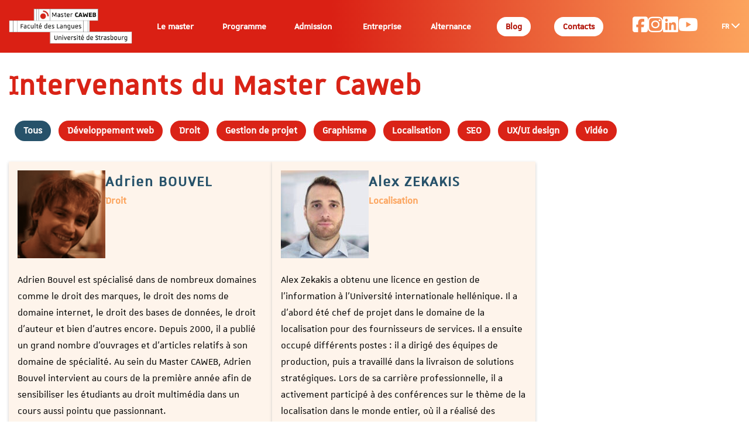

--- FILE ---
content_type: text/html; charset=UTF-8
request_url: https://mastercaweb.unistra.fr/intervenants/
body_size: 22378
content:
<!DOCTYPE html>
<html lang="fr-FR">

<head>
    <meta charset="UTF-8">
    <meta name="viewport" content="width=device-width, initial-scale=1.0">
    <!-- meta tag for google search console verification -->
    <meta name="google-site-verification" content="wFrZlaJ-yUojhPw-3BHJv6QCDHF9ejDR1YTz6xcRMmY" />
    <!-- Google Tag Manager -->
    <script>
        (function(w,d,s,l,i){w[l]=w[l]||[];w[l].push({'gtm.start':
        new Date().getTime(),event:'gtm.js'});var f=d.getElementsByTagName(s)[0],
        j=d.createElement(s),dl=l!='dataLayer'?'&l='+l:'';j.async=true;j.src=
        'https://www.googletagmanager.com/gtm.js?id='+i+dl;f.parentNode.insertBefore(j,f);
        })(window,document,'script','dataLayer','GTM-TQKZMFTT');
    </script>
    <!-- End Google Tag Manager -->
    <meta name='robots' content='index, follow, max-image-preview:large, max-snippet:-1, max-video-preview:-1' />
<link rel="alternate" hreflang="fr" href="https://mastercaweb.unistra.fr/intervenants/" />
<link rel="alternate" hreflang="en" href="https://mastercaweb.unistra.fr/en/instructors/" />
<link rel="alternate" hreflang="x-default" href="https://mastercaweb.unistra.fr/intervenants/" />
<script id="cookieyes" type="text/javascript" src="https://cdn-cookieyes.com/client_data/340252bdc640d84d684964c9/script.js"></script>
	<!-- This site is optimized with the Yoast SEO plugin v26.8 - https://yoast.com/product/yoast-seo-wordpress/ -->
	<title>Intervenants Archive - Master CAWEB</title>
<link data-rocket-prefetch href="https://www.googletagmanager.com" rel="dns-prefetch">
<link data-rocket-prefetch href="https://cdn-au.onetrust.com" rel="dns-prefetch">
<link data-rocket-prefetch href="https://webomat.unistra.fr" rel="dns-prefetch">
<link data-rocket-prefetch href="https://cdn-cookieyes.com" rel="dns-prefetch">
<link data-rocket-prefetch href="https://kit.fontawesome.com" rel="dns-prefetch"><link rel="preload" data-rocket-preload as="image" href="https://mastercaweb.unistra.fr/wp-content/uploads/2024/03/Adrien-Bouvel-150x150.png" imagesrcset="https://mastercaweb.unistra.fr/wp-content/uploads/2024/03/Adrien-Bouvel-150x150.png 150w, https://mastercaweb.unistra.fr/wp-content/uploads/2024/03/Adrien-Bouvel.png 300w" imagesizes="(max-width: 150px) 100vw, 150px" fetchpriority="high">
	<link rel="canonical" href="https://mastercaweb.unistra.fr/intervenants/" />
	<meta property="og:locale" content="fr_FR" />
	<meta property="og:type" content="website" />
	<meta property="og:title" content="Intervenants Archive - Master CAWEB" />
	<meta property="og:url" content="https://mastercaweb.unistra.fr/intervenants/" />
	<meta property="og:site_name" content="Master CAWEB" />
	<meta name="twitter:card" content="summary_large_image" />
	<meta name="twitter:site" content="@mastercaweb" />
	<script type="application/ld+json" class="yoast-schema-graph">{"@context":"https://schema.org","@graph":[{"@type":"CollectionPage","@id":"https://mastercaweb.unistra.fr/intervenants/","url":"https://mastercaweb.unistra.fr/intervenants/","name":"Intervenants Archive - Master CAWEB","isPartOf":{"@id":"https://mastercaweb.unistra.fr/#website"},"primaryImageOfPage":{"@id":"https://mastercaweb.unistra.fr/intervenants/#primaryimage"},"image":{"@id":"https://mastercaweb.unistra.fr/intervenants/#primaryimage"},"thumbnailUrl":"https://mastercaweb.unistra.fr/wp-content/uploads/2024/06/alex-zekakis-1.jpg","breadcrumb":{"@id":"https://mastercaweb.unistra.fr/intervenants/#breadcrumb"},"inLanguage":"fr-FR"},{"@type":"ImageObject","inLanguage":"fr-FR","@id":"https://mastercaweb.unistra.fr/intervenants/#primaryimage","url":"https://mastercaweb.unistra.fr/wp-content/uploads/2024/06/alex-zekakis-1.jpg","contentUrl":"https://mastercaweb.unistra.fr/wp-content/uploads/2024/06/alex-zekakis-1.jpg","width":220,"height":220},{"@type":"BreadcrumbList","@id":"https://mastercaweb.unistra.fr/intervenants/#breadcrumb","itemListElement":[{"@type":"ListItem","position":1,"name":"Accueil","item":"https://mastercaweb.unistra.fr/"},{"@type":"ListItem","position":2,"name":"Intervenants"}]},{"@type":"WebSite","@id":"https://mastercaweb.unistra.fr/#website","url":"https://mastercaweb.unistra.fr/","name":"Master CAWEB","description":"","publisher":{"@id":"https://mastercaweb.unistra.fr/#organization"},"potentialAction":[{"@type":"SearchAction","target":{"@type":"EntryPoint","urlTemplate":"https://mastercaweb.unistra.fr/?s={search_term_string}"},"query-input":{"@type":"PropertyValueSpecification","valueRequired":true,"valueName":"search_term_string"}}],"inLanguage":"fr-FR"},{"@type":"Organization","@id":"https://mastercaweb.unistra.fr/#organization","name":"Master CAWEB","url":"https://mastercaweb.unistra.fr/","logo":{"@type":"ImageObject","inLanguage":"fr-FR","@id":"https://mastercaweb.unistra.fr/#/schema/logo/image/","url":"https://mastercaweb.unistra.fr/wp-content/uploads/2024/03/logo-caweb.webp","contentUrl":"https://mastercaweb.unistra.fr/wp-content/uploads/2024/03/logo-caweb.webp","width":351,"height":100,"caption":"Master CAWEB"},"image":{"@id":"https://mastercaweb.unistra.fr/#/schema/logo/image/"},"sameAs":["https://www.facebook.com/master.caweb","https://x.com/mastercaweb"]}]}</script>
	<!-- / Yoast SEO plugin. -->


<link rel='dns-prefetch' href='//kit.fontawesome.com' />

<link rel="alternate" type="application/rss+xml" title="Master CAWEB &raquo; Flux pour Intervenants" href="https://mastercaweb.unistra.fr/intervenants/feed/" />
<style id='wp-img-auto-sizes-contain-inline-css' type='text/css'>
img:is([sizes=auto i],[sizes^="auto," i]){contain-intrinsic-size:3000px 1500px}
/*# sourceURL=wp-img-auto-sizes-contain-inline-css */
</style>
<style id='wp-emoji-styles-inline-css' type='text/css'>

	img.wp-smiley, img.emoji {
		display: inline !important;
		border: none !important;
		box-shadow: none !important;
		height: 1em !important;
		width: 1em !important;
		margin: 0 0.07em !important;
		vertical-align: -0.1em !important;
		background: none !important;
		padding: 0 !important;
	}
/*# sourceURL=wp-emoji-styles-inline-css */
</style>
<link rel='stylesheet' id='wp-block-library-css' href='https://mastercaweb.unistra.fr/wp-includes/css/dist/block-library/style.min.css?ver=6.9' type='text/css' media='all' />
<style id='wp-block-heading-inline-css' type='text/css'>
h1:where(.wp-block-heading).has-background,h2:where(.wp-block-heading).has-background,h3:where(.wp-block-heading).has-background,h4:where(.wp-block-heading).has-background,h5:where(.wp-block-heading).has-background,h6:where(.wp-block-heading).has-background{padding:1.25em 2.375em}h1.has-text-align-left[style*=writing-mode]:where([style*=vertical-lr]),h1.has-text-align-right[style*=writing-mode]:where([style*=vertical-rl]),h2.has-text-align-left[style*=writing-mode]:where([style*=vertical-lr]),h2.has-text-align-right[style*=writing-mode]:where([style*=vertical-rl]),h3.has-text-align-left[style*=writing-mode]:where([style*=vertical-lr]),h3.has-text-align-right[style*=writing-mode]:where([style*=vertical-rl]),h4.has-text-align-left[style*=writing-mode]:where([style*=vertical-lr]),h4.has-text-align-right[style*=writing-mode]:where([style*=vertical-rl]),h5.has-text-align-left[style*=writing-mode]:where([style*=vertical-lr]),h5.has-text-align-right[style*=writing-mode]:where([style*=vertical-rl]),h6.has-text-align-left[style*=writing-mode]:where([style*=vertical-lr]),h6.has-text-align-right[style*=writing-mode]:where([style*=vertical-rl]){rotate:180deg}
/*# sourceURL=https://mastercaweb.unistra.fr/wp-includes/blocks/heading/style.min.css */
</style>
<style id='wp-block-search-inline-css' type='text/css'>
.wp-block-search__button{margin-left:10px;word-break:normal}.wp-block-search__button.has-icon{line-height:0}.wp-block-search__button svg{height:1.25em;min-height:24px;min-width:24px;width:1.25em;fill:currentColor;vertical-align:text-bottom}:where(.wp-block-search__button){border:1px solid #ccc;padding:6px 10px}.wp-block-search__inside-wrapper{display:flex;flex:auto;flex-wrap:nowrap;max-width:100%}.wp-block-search__label{width:100%}.wp-block-search.wp-block-search__button-only .wp-block-search__button{box-sizing:border-box;display:flex;flex-shrink:0;justify-content:center;margin-left:0;max-width:100%}.wp-block-search.wp-block-search__button-only .wp-block-search__inside-wrapper{min-width:0!important;transition-property:width}.wp-block-search.wp-block-search__button-only .wp-block-search__input{flex-basis:100%;transition-duration:.3s}.wp-block-search.wp-block-search__button-only.wp-block-search__searchfield-hidden,.wp-block-search.wp-block-search__button-only.wp-block-search__searchfield-hidden .wp-block-search__inside-wrapper{overflow:hidden}.wp-block-search.wp-block-search__button-only.wp-block-search__searchfield-hidden .wp-block-search__input{border-left-width:0!important;border-right-width:0!important;flex-basis:0;flex-grow:0;margin:0;min-width:0!important;padding-left:0!important;padding-right:0!important;width:0!important}:where(.wp-block-search__input){appearance:none;border:1px solid #949494;flex-grow:1;font-family:inherit;font-size:inherit;font-style:inherit;font-weight:inherit;letter-spacing:inherit;line-height:inherit;margin-left:0;margin-right:0;min-width:3rem;padding:8px;text-decoration:unset!important;text-transform:inherit}:where(.wp-block-search__button-inside .wp-block-search__inside-wrapper){background-color:#fff;border:1px solid #949494;box-sizing:border-box;padding:4px}:where(.wp-block-search__button-inside .wp-block-search__inside-wrapper) .wp-block-search__input{border:none;border-radius:0;padding:0 4px}:where(.wp-block-search__button-inside .wp-block-search__inside-wrapper) .wp-block-search__input:focus{outline:none}:where(.wp-block-search__button-inside .wp-block-search__inside-wrapper) :where(.wp-block-search__button){padding:4px 8px}.wp-block-search.aligncenter .wp-block-search__inside-wrapper{margin:auto}.wp-block[data-align=right] .wp-block-search.wp-block-search__button-only .wp-block-search__inside-wrapper{float:right}
/*# sourceURL=https://mastercaweb.unistra.fr/wp-includes/blocks/search/style.min.css */
</style>
<style id='wp-block-group-inline-css' type='text/css'>
.wp-block-group{box-sizing:border-box}:where(.wp-block-group.wp-block-group-is-layout-constrained){position:relative}
/*# sourceURL=https://mastercaweb.unistra.fr/wp-includes/blocks/group/style.min.css */
</style>
<style id='wp-block-paragraph-inline-css' type='text/css'>
.is-small-text{font-size:.875em}.is-regular-text{font-size:1em}.is-large-text{font-size:2.25em}.is-larger-text{font-size:3em}.has-drop-cap:not(:focus):first-letter{float:left;font-size:8.4em;font-style:normal;font-weight:100;line-height:.68;margin:.05em .1em 0 0;text-transform:uppercase}body.rtl .has-drop-cap:not(:focus):first-letter{float:none;margin-left:.1em}p.has-drop-cap.has-background{overflow:hidden}:root :where(p.has-background){padding:1.25em 2.375em}:where(p.has-text-color:not(.has-link-color)) a{color:inherit}p.has-text-align-left[style*="writing-mode:vertical-lr"],p.has-text-align-right[style*="writing-mode:vertical-rl"]{rotate:180deg}
/*# sourceURL=https://mastercaweb.unistra.fr/wp-includes/blocks/paragraph/style.min.css */
</style>
<style id='global-styles-inline-css' type='text/css'>
:root{--wp--preset--aspect-ratio--square: 1;--wp--preset--aspect-ratio--4-3: 4/3;--wp--preset--aspect-ratio--3-4: 3/4;--wp--preset--aspect-ratio--3-2: 3/2;--wp--preset--aspect-ratio--2-3: 2/3;--wp--preset--aspect-ratio--16-9: 16/9;--wp--preset--aspect-ratio--9-16: 9/16;--wp--preset--color--black: #000000;--wp--preset--color--cyan-bluish-gray: #abb8c3;--wp--preset--color--white: #ffffff;--wp--preset--color--pale-pink: #f78da7;--wp--preset--color--vivid-red: #cf2e2e;--wp--preset--color--luminous-vivid-orange: #ff6900;--wp--preset--color--luminous-vivid-amber: #fcb900;--wp--preset--color--light-green-cyan: #7bdcb5;--wp--preset--color--vivid-green-cyan: #00d084;--wp--preset--color--pale-cyan-blue: #8ed1fc;--wp--preset--color--vivid-cyan-blue: #0693e3;--wp--preset--color--vivid-purple: #9b51e0;--wp--preset--color--bleu: #27526A;--wp--preset--color--vert: #78999C;--wp--preset--color--orange: #FCA45D;--wp--preset--color--rose: #F77B65;--wp--preset--color--rouge: #DA2317;--wp--preset--gradient--vivid-cyan-blue-to-vivid-purple: linear-gradient(135deg,rgb(6,147,227) 0%,rgb(155,81,224) 100%);--wp--preset--gradient--light-green-cyan-to-vivid-green-cyan: linear-gradient(135deg,rgb(122,220,180) 0%,rgb(0,208,130) 100%);--wp--preset--gradient--luminous-vivid-amber-to-luminous-vivid-orange: linear-gradient(135deg,rgb(252,185,0) 0%,rgb(255,105,0) 100%);--wp--preset--gradient--luminous-vivid-orange-to-vivid-red: linear-gradient(135deg,rgb(255,105,0) 0%,rgb(207,46,46) 100%);--wp--preset--gradient--very-light-gray-to-cyan-bluish-gray: linear-gradient(135deg,rgb(238,238,238) 0%,rgb(169,184,195) 100%);--wp--preset--gradient--cool-to-warm-spectrum: linear-gradient(135deg,rgb(74,234,220) 0%,rgb(151,120,209) 20%,rgb(207,42,186) 40%,rgb(238,44,130) 60%,rgb(251,105,98) 80%,rgb(254,248,76) 100%);--wp--preset--gradient--blush-light-purple: linear-gradient(135deg,rgb(255,206,236) 0%,rgb(152,150,240) 100%);--wp--preset--gradient--blush-bordeaux: linear-gradient(135deg,rgb(254,205,165) 0%,rgb(254,45,45) 50%,rgb(107,0,62) 100%);--wp--preset--gradient--luminous-dusk: linear-gradient(135deg,rgb(255,203,112) 0%,rgb(199,81,192) 50%,rgb(65,88,208) 100%);--wp--preset--gradient--pale-ocean: linear-gradient(135deg,rgb(255,245,203) 0%,rgb(182,227,212) 50%,rgb(51,167,181) 100%);--wp--preset--gradient--electric-grass: linear-gradient(135deg,rgb(202,248,128) 0%,rgb(113,206,126) 100%);--wp--preset--gradient--midnight: linear-gradient(135deg,rgb(2,3,129) 0%,rgb(40,116,252) 100%);--wp--preset--gradient--gradient-caweb: linear-gradient(90deg,#da2014 44.27%,#fca45d 100%);--wp--preset--font-size--small: 13px;--wp--preset--font-size--medium: 20px;--wp--preset--font-size--large: 36px;--wp--preset--font-size--x-large: 42px;--wp--preset--spacing--20: 0.44rem;--wp--preset--spacing--30: 0.67rem;--wp--preset--spacing--40: 1rem;--wp--preset--spacing--50: 1.5rem;--wp--preset--spacing--60: 2.25rem;--wp--preset--spacing--70: 3.38rem;--wp--preset--spacing--80: 5.06rem;--wp--preset--shadow--natural: 6px 6px 9px rgba(0, 0, 0, 0.2);--wp--preset--shadow--deep: 12px 12px 50px rgba(0, 0, 0, 0.4);--wp--preset--shadow--sharp: 6px 6px 0px rgba(0, 0, 0, 0.2);--wp--preset--shadow--outlined: 6px 6px 0px -3px rgb(255, 255, 255), 6px 6px rgb(0, 0, 0);--wp--preset--shadow--crisp: 6px 6px 0px rgb(0, 0, 0);}:root :where(.is-layout-flow) > :first-child{margin-block-start: 0;}:root :where(.is-layout-flow) > :last-child{margin-block-end: 0;}:root :where(.is-layout-flow) > *{margin-block-start: 24px;margin-block-end: 0;}:root :where(.is-layout-constrained) > :first-child{margin-block-start: 0;}:root :where(.is-layout-constrained) > :last-child{margin-block-end: 0;}:root :where(.is-layout-constrained) > *{margin-block-start: 24px;margin-block-end: 0;}:root :where(.is-layout-flex){gap: 24px;}:root :where(.is-layout-grid){gap: 24px;}body .is-layout-flex{display: flex;}.is-layout-flex{flex-wrap: wrap;align-items: center;}.is-layout-flex > :is(*, div){margin: 0;}body .is-layout-grid{display: grid;}.is-layout-grid > :is(*, div){margin: 0;}.has-black-color{color: var(--wp--preset--color--black) !important;}.has-cyan-bluish-gray-color{color: var(--wp--preset--color--cyan-bluish-gray) !important;}.has-white-color{color: var(--wp--preset--color--white) !important;}.has-pale-pink-color{color: var(--wp--preset--color--pale-pink) !important;}.has-vivid-red-color{color: var(--wp--preset--color--vivid-red) !important;}.has-luminous-vivid-orange-color{color: var(--wp--preset--color--luminous-vivid-orange) !important;}.has-luminous-vivid-amber-color{color: var(--wp--preset--color--luminous-vivid-amber) !important;}.has-light-green-cyan-color{color: var(--wp--preset--color--light-green-cyan) !important;}.has-vivid-green-cyan-color{color: var(--wp--preset--color--vivid-green-cyan) !important;}.has-pale-cyan-blue-color{color: var(--wp--preset--color--pale-cyan-blue) !important;}.has-vivid-cyan-blue-color{color: var(--wp--preset--color--vivid-cyan-blue) !important;}.has-vivid-purple-color{color: var(--wp--preset--color--vivid-purple) !important;}.has-bleu-color{color: var(--wp--preset--color--bleu) !important;}.has-vert-color{color: var(--wp--preset--color--vert) !important;}.has-orange-color{color: var(--wp--preset--color--orange) !important;}.has-rose-color{color: var(--wp--preset--color--rose) !important;}.has-rouge-color{color: var(--wp--preset--color--rouge) !important;}.has-black-background-color{background-color: var(--wp--preset--color--black) !important;}.has-cyan-bluish-gray-background-color{background-color: var(--wp--preset--color--cyan-bluish-gray) !important;}.has-white-background-color{background-color: var(--wp--preset--color--white) !important;}.has-pale-pink-background-color{background-color: var(--wp--preset--color--pale-pink) !important;}.has-vivid-red-background-color{background-color: var(--wp--preset--color--vivid-red) !important;}.has-luminous-vivid-orange-background-color{background-color: var(--wp--preset--color--luminous-vivid-orange) !important;}.has-luminous-vivid-amber-background-color{background-color: var(--wp--preset--color--luminous-vivid-amber) !important;}.has-light-green-cyan-background-color{background-color: var(--wp--preset--color--light-green-cyan) !important;}.has-vivid-green-cyan-background-color{background-color: var(--wp--preset--color--vivid-green-cyan) !important;}.has-pale-cyan-blue-background-color{background-color: var(--wp--preset--color--pale-cyan-blue) !important;}.has-vivid-cyan-blue-background-color{background-color: var(--wp--preset--color--vivid-cyan-blue) !important;}.has-vivid-purple-background-color{background-color: var(--wp--preset--color--vivid-purple) !important;}.has-bleu-background-color{background-color: var(--wp--preset--color--bleu) !important;}.has-vert-background-color{background-color: var(--wp--preset--color--vert) !important;}.has-orange-background-color{background-color: var(--wp--preset--color--orange) !important;}.has-rose-background-color{background-color: var(--wp--preset--color--rose) !important;}.has-rouge-background-color{background-color: var(--wp--preset--color--rouge) !important;}.has-black-border-color{border-color: var(--wp--preset--color--black) !important;}.has-cyan-bluish-gray-border-color{border-color: var(--wp--preset--color--cyan-bluish-gray) !important;}.has-white-border-color{border-color: var(--wp--preset--color--white) !important;}.has-pale-pink-border-color{border-color: var(--wp--preset--color--pale-pink) !important;}.has-vivid-red-border-color{border-color: var(--wp--preset--color--vivid-red) !important;}.has-luminous-vivid-orange-border-color{border-color: var(--wp--preset--color--luminous-vivid-orange) !important;}.has-luminous-vivid-amber-border-color{border-color: var(--wp--preset--color--luminous-vivid-amber) !important;}.has-light-green-cyan-border-color{border-color: var(--wp--preset--color--light-green-cyan) !important;}.has-vivid-green-cyan-border-color{border-color: var(--wp--preset--color--vivid-green-cyan) !important;}.has-pale-cyan-blue-border-color{border-color: var(--wp--preset--color--pale-cyan-blue) !important;}.has-vivid-cyan-blue-border-color{border-color: var(--wp--preset--color--vivid-cyan-blue) !important;}.has-vivid-purple-border-color{border-color: var(--wp--preset--color--vivid-purple) !important;}.has-bleu-border-color{border-color: var(--wp--preset--color--bleu) !important;}.has-vert-border-color{border-color: var(--wp--preset--color--vert) !important;}.has-orange-border-color{border-color: var(--wp--preset--color--orange) !important;}.has-rose-border-color{border-color: var(--wp--preset--color--rose) !important;}.has-rouge-border-color{border-color: var(--wp--preset--color--rouge) !important;}.has-vivid-cyan-blue-to-vivid-purple-gradient-background{background: var(--wp--preset--gradient--vivid-cyan-blue-to-vivid-purple) !important;}.has-light-green-cyan-to-vivid-green-cyan-gradient-background{background: var(--wp--preset--gradient--light-green-cyan-to-vivid-green-cyan) !important;}.has-luminous-vivid-amber-to-luminous-vivid-orange-gradient-background{background: var(--wp--preset--gradient--luminous-vivid-amber-to-luminous-vivid-orange) !important;}.has-luminous-vivid-orange-to-vivid-red-gradient-background{background: var(--wp--preset--gradient--luminous-vivid-orange-to-vivid-red) !important;}.has-very-light-gray-to-cyan-bluish-gray-gradient-background{background: var(--wp--preset--gradient--very-light-gray-to-cyan-bluish-gray) !important;}.has-cool-to-warm-spectrum-gradient-background{background: var(--wp--preset--gradient--cool-to-warm-spectrum) !important;}.has-blush-light-purple-gradient-background{background: var(--wp--preset--gradient--blush-light-purple) !important;}.has-blush-bordeaux-gradient-background{background: var(--wp--preset--gradient--blush-bordeaux) !important;}.has-luminous-dusk-gradient-background{background: var(--wp--preset--gradient--luminous-dusk) !important;}.has-pale-ocean-gradient-background{background: var(--wp--preset--gradient--pale-ocean) !important;}.has-electric-grass-gradient-background{background: var(--wp--preset--gradient--electric-grass) !important;}.has-midnight-gradient-background{background: var(--wp--preset--gradient--midnight) !important;}.has-gradient-caweb-gradient-background{background: var(--wp--preset--gradient--gradient-caweb) !important;}.has-small-font-size{font-size: var(--wp--preset--font-size--small) !important;}.has-medium-font-size{font-size: var(--wp--preset--font-size--medium) !important;}.has-large-font-size{font-size: var(--wp--preset--font-size--large) !important;}.has-x-large-font-size{font-size: var(--wp--preset--font-size--x-large) !important;}
/*# sourceURL=global-styles-inline-css */
</style>

<style id='classic-theme-styles-inline-css' type='text/css'>
/*! This file is auto-generated */
.wp-block-button__link{color:#fff;background-color:#32373c;border-radius:9999px;box-shadow:none;text-decoration:none;padding:calc(.667em + 2px) calc(1.333em + 2px);font-size:1.125em}.wp-block-file__button{background:#32373c;color:#fff;text-decoration:none}
/*# sourceURL=/wp-includes/css/classic-themes.min.css */
</style>
<link rel='stylesheet' id='osm-map-css-css' href='https://mastercaweb.unistra.fr/wp-content/plugins/osm/css/osm_map.css?ver=6.9' type='text/css' media='all' />
<link rel='stylesheet' id='osm-ol3-css-css' href='https://mastercaweb.unistra.fr/wp-content/plugins/osm/js/OL/7.1.0/ol.css?ver=6.9' type='text/css' media='all' />
<link rel='stylesheet' id='osm-ol3-ext-css-css' href='https://mastercaweb.unistra.fr/wp-content/plugins/osm/css/osm_map_v3.css?ver=6.9' type='text/css' media='all' />
<link rel='stylesheet' id='caweb_theme_style-css' href='https://mastercaweb.unistra.fr/wp-content/themes/mastercaweb/style.css?ver=6.9' type='text/css' media='all' />
<link rel='stylesheet' id='responsive-table-styles-css' href='https://mastercaweb.unistra.fr/wp-content/themes/mastercaweb/responsive-table.css?ver=1.0' type='text/css' media='all' />
<link rel='stylesheet' id='article-summary-style-css' href='https://mastercaweb.unistra.fr/wp-content/themes/mastercaweb/article-summary.css?ver=6.9' type='text/css' media='all' />
<link rel='stylesheet' id='article-boxes-style-css' href='https://mastercaweb.unistra.fr/wp-content/themes/mastercaweb/article-boxes.css?ver=1.0' type='text/css' media='all' />
<link rel='stylesheet' id='latest-articles-grid-css' href='https://mastercaweb.unistra.fr/wp-content/themes/mastercaweb/latest_articles_grid.css?ver=6.9' type='text/css' media='all' />
<script type="text/javascript" id="wpml-cookie-js-extra">
/* <![CDATA[ */
var wpml_cookies = {"wp-wpml_current_language":{"value":"fr","expires":1,"path":"/"}};
var wpml_cookies = {"wp-wpml_current_language":{"value":"fr","expires":1,"path":"/"}};
//# sourceURL=wpml-cookie-js-extra
/* ]]> */
</script>
<script type="text/javascript" src="https://mastercaweb.unistra.fr/wp-content/plugins/sitepress-multilingual-cms/res/js/cookies/language-cookie.js?ver=486900" id="wpml-cookie-js" defer="defer" data-wp-strategy="defer"></script>
<script type="text/javascript" src="https://mastercaweb.unistra.fr/wp-includes/js/jquery/jquery.min.js?ver=3.7.1" id="jquery-core-js"></script>
<script type="text/javascript" src="https://mastercaweb.unistra.fr/wp-includes/js/jquery/jquery-migrate.min.js?ver=3.4.1" id="jquery-migrate-js"></script>
<script type="text/javascript" src="https://mastercaweb.unistra.fr/wp-content/plugins/osm/js/OL/2.13.1/OpenLayers.js?ver=6.9" id="osm-ol-library-js"></script>
<script type="text/javascript" src="https://mastercaweb.unistra.fr/wp-content/plugins/osm/js/OSM/openlayers/OpenStreetMap.js?ver=6.9" id="osm-osm-library-js"></script>
<script type="text/javascript" src="https://mastercaweb.unistra.fr/wp-content/plugins/osm/js/OSeaM/harbours.js?ver=6.9" id="osm-harbours-library-js"></script>
<script type="text/javascript" src="https://mastercaweb.unistra.fr/wp-content/plugins/osm/js/OSeaM/map_utils.js?ver=6.9" id="osm-map-utils-library-js"></script>
<script type="text/javascript" src="https://mastercaweb.unistra.fr/wp-content/plugins/osm/js/OSeaM/utilities.js?ver=6.9" id="osm-utilities-library-js"></script>
<script type="text/javascript" src="https://mastercaweb.unistra.fr/wp-content/plugins/osm/js/osm-plugin-lib.js?ver=6.9" id="OsmScript-js"></script>
<script type="text/javascript" src="https://mastercaweb.unistra.fr/wp-content/plugins/osm/js/polyfill/v2/polyfill.min.js?features=requestAnimationFrame%2CElement.prototype.classList%2CURL&amp;ver=6.9" id="osm-polyfill-js"></script>
<script type="text/javascript" src="https://mastercaweb.unistra.fr/wp-content/plugins/osm/js/OL/7.1.0/ol.js?ver=6.9" id="osm-ol3-library-js"></script>
<script type="text/javascript" src="https://mastercaweb.unistra.fr/wp-content/plugins/osm/js/osm-v3-plugin-lib.js?ver=6.9" id="osm-ol3-ext-library-js"></script>
<script type="text/javascript" src="https://mastercaweb.unistra.fr/wp-content/plugins/osm/js/osm-metabox-events.js?ver=6.9" id="osm-ol3-metabox-events-js"></script>
<script type="text/javascript" src="https://mastercaweb.unistra.fr/wp-content/plugins/osm/js/osm-startup-lib.js?ver=6.9" id="osm-map-startup-js"></script>
<script type="text/javascript" src="https://kit.fontawesome.com/1c552aca57.js?ver=6.9" id="fontawesome-js"></script>
<link rel="https://api.w.org/" href="https://mastercaweb.unistra.fr/wp-json/" /><link rel="EditURI" type="application/rsd+xml" title="RSD" href="https://mastercaweb.unistra.fr/xmlrpc.php?rsd" />
<meta name="generator" content="WordPress 6.9" />
<meta name="generator" content="WPML ver:4.8.6 stt:1,4;" />
<script type="text/javascript"> 

/**  all layers have to be in this global array - in further process each map will have something like vectorM[map_ol3js_n][layer_n] */
var vectorM = [[]];


/** put translations from PHP/mo to JavaScript */
var translations = [];

/** global GET-Parameters */
var HTTP_GET_VARS = [];

</script><!-- OSM plugin V6.1.9: did not add geo meta tags. --> 
<meta name="redi-version" content="1.2.7" /><link rel="icon" href="https://mastercaweb.unistra.fr/wp-content/uploads/2024/03/caweb-favicon-1-150x150.png" sizes="32x32" />
<link rel="icon" href="https://mastercaweb.unistra.fr/wp-content/uploads/2024/03/caweb-favicon-1-192x169.png" sizes="192x192" />
<link rel="apple-touch-icon" href="https://mastercaweb.unistra.fr/wp-content/uploads/2024/03/caweb-favicon-1-192x169.png" />
<meta name="msapplication-TileImage" content="https://mastercaweb.unistra.fr/wp-content/uploads/2024/03/caweb-favicon-1.png" />
	<!-- Script pour lier Matomo à CookieYes -->
	<script>
		var _paq = window._paq = window._paq || [];
		_paq.push(['trackPageView']);
		_paq.push(['enableLinkTracking']);
		(function() {
			var u="//webomat.unistra.fr/";
			_paq.push(['setTrackerUrl', u+'matomo.php']);
			_paq.push(['setSiteId', '42']);
			var d=document, g=d.createElement('script'), s=d.getElementsByTagName('script')[0];
			g.async=true; g.src=u+'matomo.js'; s.parentNode.insertBefore(g,s);
		})();
	</script>
<style id="rocket-lazyrender-inline-css">[data-wpr-lazyrender] {content-visibility: auto;}</style><meta name="generator" content="WP Rocket 3.20.3" data-wpr-features="wpr_preconnect_external_domains wpr_automatic_lazy_rendering wpr_oci wpr_preload_links wpr_desktop" /></head>

<body class="archive post-type-archive post-type-archive-intervenant wp-custom-logo wp-theme-mastercaweb">
    <!-- Google Tag Manager (noscript) -->
    <noscript><iframe src="https://www.googletagmanager.com/ns.html?id=GTM-TQKZMFTT"
    height="0" width="0" style="display:none;visibility:hidden"></iframe></noscript>
    <!-- End Google Tag Manager (noscript) -->
        <header >
        <div  class="header-wrapper">
            <div  class="site-logo">
                <a href="https://mastercaweb.unistra.fr/" class="custom-logo-link" rel="home"><img width="351" height="100" src="https://mastercaweb.unistra.fr/wp-content/uploads/2024/03/logo-caweb.webp" class="custom-logo" alt="Master CAWEB" decoding="async" /></a>
                <a href="https://mastercaweb.unistra.fr" class="custom-icon-link" rel="home" aria-current="page">
                    <img src="https://mastercaweb.unistra.fr/wp-content/uploads/2024/03/caweb-favicon-1.png" height="50px" width="50px">
                    Master CAWEB                </a>
            </div>

            <nav id="main-menu-wrapper" class="main-menu-wrapper"><ul id="main-menu" class="menu"><li id="menu-item-19268" class="menu-item menu-item-type-custom menu-item-object-custom current-menu-ancestor menu-item-has-children menu-item-19268"><a href="#">Le master</a>
<ul class="sub-menu">
	<li id="menu-item-82" class="menu-item menu-item-type-post_type menu-item-object-page menu-item-82"><a href="https://mastercaweb.unistra.fr/pourquoi-le-master-caweb/">Pourquoi le Master CAWEB ?</a></li>
	<li id="menu-item-90" class="menu-item menu-item-type-post_type menu-item-object-page menu-item-90"><a href="https://mastercaweb.unistra.fr/debouches/">Débouchés</a></li>
	<li id="menu-item-91" class="menu-item menu-item-type-post_type menu-item-object-page current-menu-ancestor current-menu-parent current_page_parent current_page_ancestor menu-item-has-children menu-item-91"><a href="https://mastercaweb.unistra.fr/?page_id=35">Communauté CAWEB</a>
	<ul class="sub-menu">
		<li id="menu-item-136" class="menu-item menu-item-type-custom menu-item-object-custom current-menu-item menu-item-136"><a href="https://mastercaweb.unistra.fr/intervenants" aria-current="page">Intervenants</a></li>
		<li id="menu-item-20082" class="menu-item menu-item-type-post_type menu-item-object-page menu-item-20082"><a href="https://mastercaweb.unistra.fr/creations-etudiantes/">Créations étudiantes</a></li>
	</ul>
</li>
	<li id="menu-item-80" class="menu-item menu-item-type-post_type menu-item-object-page menu-item-has-children menu-item-80"><a href="https://mastercaweb.unistra.fr/evenements/">Évènements CAWEB</a>
	<ul class="sub-menu">
		<li id="menu-item-21441" class="menu-item menu-item-type-custom menu-item-object-custom menu-item-21441"><a href="https://mastercaweb.unistra.fr/calendrier/">Calendrier des évènements</a></li>
	</ul>
</li>
</ul>
</li>
<li id="menu-item-19269" class="menu-item menu-item-type-custom menu-item-object-custom menu-item-has-children menu-item-19269"><a href="#">Programme</a>
<ul class="sub-menu">
	<li id="menu-item-97" class="menu-item menu-item-type-post_type menu-item-object-page menu-item-97"><a href="https://mastercaweb.unistra.fr/1ere-annee/">1ère année</a></li>
	<li id="menu-item-20224" class="menu-item menu-item-type-custom menu-item-object-custom menu-item-has-children menu-item-20224"><a href="#">2ème année en alternance</a>
	<ul class="sub-menu">
		<li id="menu-item-77" class="menu-item menu-item-type-post_type menu-item-object-page menu-item-77"><a href="https://mastercaweb.unistra.fr/parcours-presentiel/">Parcours présentiel</a></li>
		<li id="menu-item-20763" class="menu-item menu-item-type-custom menu-item-object-custom menu-item-20763"><a href="https://mastercaweb.unistra.fr/en/master-caweb-ux/">Parcours distanciel (anglais)</a></li>
	</ul>
</li>
</ul>
</li>
<li id="menu-item-19270" class="menu-item menu-item-type-custom menu-item-object-custom menu-item-has-children menu-item-19270"><a href="#">Admission</a>
<ul class="sub-menu">
	<li id="menu-item-103" class="menu-item menu-item-type-post_type menu-item-object-page menu-item-103"><a href="https://mastercaweb.unistra.fr/candidater-en-1er-annee/">Candidater en 1e année</a></li>
	<li id="menu-item-102" class="menu-item menu-item-type-post_type menu-item-object-page menu-item-has-children menu-item-102"><a href="https://mastercaweb.unistra.fr/candidater-en-2e-annee/">Candidater en 2e année</a>
	<ul class="sub-menu">
		<li id="menu-item-72" class="menu-item menu-item-type-post_type menu-item-object-page menu-item-72"><a href="https://mastercaweb.unistra.fr/formulaire-de-candidature/">Formulaire de candidature</a></li>
	</ul>
</li>
</ul>
</li>
<li id="menu-item-19271" class="menu-item menu-item-type-custom menu-item-object-custom menu-item-has-children menu-item-19271"><a href="#">Entreprise</a>
<ul class="sub-menu">
	<li id="menu-item-18548" class="menu-item menu-item-type-post_type menu-item-object-page menu-item-18548"><a href="https://mastercaweb.unistra.fr/pourquoi-choisir-un-etudiant-caweb/">Pourquoi choisir un étudiant CAWEB ?</a></li>
	<li id="menu-item-71" class="menu-item menu-item-type-post_type menu-item-object-page menu-item-71"><a href="https://mastercaweb.unistra.fr/devenir-partenaire/">Devenez partenaire</a></li>
	<li id="menu-item-70" class="menu-item menu-item-type-post_type menu-item-object-page menu-item-70"><a href="https://mastercaweb.unistra.fr/verser-la-taxe-dapprentissage/">Verser la taxe d’apprentissage</a></li>
	<li id="menu-item-18639" class="menu-item menu-item-type-post_type menu-item-object-page menu-item-18639"><a href="https://mastercaweb.unistra.fr/deposer-une-offre/">Déposer une offre</a></li>
</ul>
</li>
<li id="menu-item-19272" class="menu-item menu-item-type-custom menu-item-object-custom menu-item-has-children menu-item-19272"><a href="#">Alternance</a>
<ul class="sub-menu">
	<li id="menu-item-19224" class="menu-item menu-item-type-post_type menu-item-object-page menu-item-has-children menu-item-19224"><a href="https://mastercaweb.unistra.fr/etudier-en-alternance/">Quel contrat choisir ?</a>
	<ul class="sub-menu">
		<li id="menu-item-67" class="menu-item menu-item-type-post_type menu-item-object-page menu-item-67"><a href="https://mastercaweb.unistra.fr/contrat-apprentissage/">Contrat d’apprentissage</a></li>
		<li id="menu-item-68" class="menu-item menu-item-type-post_type menu-item-object-page menu-item-68"><a href="https://mastercaweb.unistra.fr/contrat-de-professionnalisation/">Contrat de professionnalisation</a></li>
	</ul>
</li>
	<li id="menu-item-18564" class="menu-item menu-item-type-post_type menu-item-object-page menu-item-18564"><a href="https://mastercaweb.unistra.fr/contacter-la-chargee-dapprentissage/">Contacter la chargée d’apprentissage</a></li>
</ul>
</li>
<li id="menu-item-20795" class="main-menu-button menu-item menu-item-type-post_type menu-item-object-page current_page_parent menu-item-20795"><a href="https://mastercaweb.unistra.fr/actualites/">Blog</a></li>
<li id="menu-item-104" class="main-menu-button menu-item menu-item-type-post_type menu-item-object-page menu-item-104"><a href="https://mastercaweb.unistra.fr/contacts/">Contacts</a></li>
</ul></nav>
            <div  class="header-social-media-container">
                <nav id="social-menu-wrapper" class="social-menu-wrapper"><ul id="social-menu" class="menu"><li class="menu-item menu-item-type-custom menu-item-object-custom"><a href="https://www.facebook.com/master.caweb" aria-label="link to the Facebook page"><i class="fa-brands fa-square-facebook"></i></a></li>
<li class="menu-item menu-item-type-custom menu-item-object-custom"><a href="https://www.instagram.com/mastercaweb/" aria-label="link to the Instagram page"><i class="fa-brands fa-instagram"></i></a></li>
<li class="menu-item menu-item-type-custom menu-item-object-custom"><a href="https://www.linkedin.com/school/master-caweb/" aria-label="link to the LinkedIn page"><i class="fa-brands fa-linkedin"></i></a></li>
<li class="menu-item menu-item-type-custom menu-item-object-custom"><a href="https://www.youtube.com/user/mastercaweb" aria-label="link to the YouTube channel"><i class="fa-brands fa-youtube"></i></a></li>
</ul></nav>            </div>

            <div  id="burger">
                <i class="fa-solid fa-bars"></i>
            </div>

            <nav class='language-switcher-wrapper'><ul class='language-switcher'><li class='language-item active-language'><a>FR <i class='fa-solid fa-chevron-down'></i></a></li><li class='other-languages'><ul><li class="language-item"><a href=https://mastercaweb.unistra.fr/en/instructors/>EN</a></li></li></ul></ul></nav>        </div>
    </header><main >
                        <h1>Intervenants du Master Caweb</h1>
        
        
        <div  class="subject-list subject-list-fr">
             <!-- LANGUAGE CHECK ----------------------------->
                <button id='all' class='selected-subject'> Tous </button>
                                        <button id="developpement-web">Développement web</button>
                            <button id="droit">Droit</button>
                            <button id="gestion-de-projet">Gestion de projet</button>
                            <button id="graphisme">Graphisme</button>
                            <button id="localisation">Localisation</button>
                            <button id="seo">SEO</button>
                            <button id="ux-ui-design">UX/UI design</button>
                            <button id="video">Vidéo</button>
                    </div>

        <ul class='teacher-list '>
                            
                 <!-- LANGUAGE CHECK ----------------------------->
                    <li class="droit ">

                        <div class='teacher-header'>

                            <figure>
                                <img fetchpriority="high" width="150" height="150" src="https://mastercaweb.unistra.fr/wp-content/uploads/2024/03/Adrien-Bouvel-150x150.png" class="attachment-author-format size-author-format wp-post-image" alt="" decoding="async" srcset="https://mastercaweb.unistra.fr/wp-content/uploads/2024/03/Adrien-Bouvel-150x150.png 150w, https://mastercaweb.unistra.fr/wp-content/uploads/2024/03/Adrien-Bouvel.png 300w" sizes="(max-width: 150px) 100vw, 150px" />                            </figure>

                            <div>
                                <h2><a href="https://mastercaweb.unistra.fr/intervenants/bouvel-adrien/" class="link-to-instructor">Adrien BOUVEL</a></h2>

                                                                    <p class='teacher-subject'>Droit</p>
                                
                                
                            </div>
                        </div>

                        <div class='teacher-description'>
                            <p>Adrien Bouvel est spécialisé dans de nombreux domaines comme le droit des marques, le droit des noms de domaine internet, le droit des bases de données, le droit d’auteur et bien d’autres encore. Depuis 2000, il a publié un grand nombre d’ouvrages et d’articles relatifs à son domaine de spécialité. Au sein du Master CAWEB, Adrien Bouvel intervient au cours de la première année afin de sensibiliser les étudiants au droit multimédia dans un cours aussi pointu que passionnant.</p>

                                                            <a class="teacher-linkedin" href="https://www.linkedin.com/in/adrien-bouvel-010a98107/"><i class="fa-brands fa-linkedin"></i> Adrien BOUVEL</a>
                                                    </div>
                                                
                 <!-- LANGUAGE CHECK ----------------------------->
                    <li class="localisation ">

                        <div class='teacher-header'>

                            <figure>
                                <img width="150" height="150" src="https://mastercaweb.unistra.fr/wp-content/uploads/2024/06/alex-zekakis-1-150x150.jpg" class="attachment-author-format size-author-format wp-post-image" alt="" decoding="async" srcset="https://mastercaweb.unistra.fr/wp-content/uploads/2024/06/alex-zekakis-1-150x150.jpg 150w, https://mastercaweb.unistra.fr/wp-content/uploads/2024/06/alex-zekakis-1.jpg 220w" sizes="(max-width: 150px) 100vw, 150px" />                            </figure>

                            <div>
                                <h2><a href="https://mastercaweb.unistra.fr/intervenants/zekakis-alex/" class="link-to-instructor">Alex ZEKAKIS</a></h2>

                                                                    <p class='teacher-subject'>Localisation</p>
                                
                                
                            </div>
                        </div>

                        <div class='teacher-description'>
                            <p>Alex Zekakis a obtenu une licence en gestion de l’information à l’Université internationale hellénique. Il a d’abord été chef de projet dans le domaine de la localisation pour des fournisseurs de services. Il a ensuite occupé différents postes : il a dirigé des équipes de production, puis a travaillé dans la livraison de solutions stratégiques. Lors de sa carrière professionnelle, il a activement participé à des conférences sur le thème de la localisation dans le monde entier, où il a réalisé des présentations très intéressantes et où il aborde continuellement des sujets avancés de l’industrie de la localisation. Alex occupe maintenant le poste de responsable de l’architecture des solutions européennes chez XTM International, où il dirige une équipe à distance qui se consacre principalement au soutien des activités d’avant-vente.</p>

                                                            <a class="teacher-linkedin" href="https://www.linkedin.com/in/alex-zekakis-6726513b/"><i class="fa-brands fa-linkedin"></i> Alex ZEKAKIS</a>
                                                    </div>
                                                
                 <!-- LANGUAGE CHECK ----------------------------->
                    <li class="gestion-de-projet ">

                        <div class='teacher-header'>

                            <figure>
                                <img width="150" height="150" src="https://mastercaweb.unistra.fr/wp-content/uploads/2024/06/Alexander-Netzel-150x150.png" class="attachment-author-format size-author-format wp-post-image" alt="" decoding="async" srcset="https://mastercaweb.unistra.fr/wp-content/uploads/2024/06/Alexander-Netzel-150x150.png 150w, https://mastercaweb.unistra.fr/wp-content/uploads/2024/06/Alexander-Netzel.png 300w" sizes="(max-width: 150px) 100vw, 150px" />                            </figure>

                            <div>
                                <h2><a href="https://mastercaweb.unistra.fr/intervenants/netzel-alexander/" class="link-to-instructor">Alexander NETZEL</a></h2>

                                                                    <p class='teacher-subject'>Gestion de projet</p>
                                
                                
                            </div>
                        </div>

                        <div class='teacher-description'>
                            <p>Alexander Netzel est manager senior chez Mirakl, en Allemagne. Il est diplômé en Économie des Administrations de l’Université de Mannheim et d’un Bachelor en Économie des Administrations à la Business School de l’Université de Lund en Suède. Le module d’Alexander Netzel est une parfaite combinaison d’aspects théoriques et pratiques de la communication. Durant ses cours, il apprend aux étudiants à avoir davantage confiance en eux et leur donne des astuces pour améliorer leurs présentations orales devant un groupe de personnes.</p>

                                                            <a class="teacher-linkedin" href="https://www.linkedin.com/in/alexander-netzel-91413a4a/"><i class="fa-brands fa-linkedin"></i> Alexander NETZEL</a>
                                                    </div>
                                                
                 <!-- LANGUAGE CHECK ----------------------------->
                    <li class="ux-ui-design ">

                        <div class='teacher-header'>

                            <figure>
                                <img width="150" height="150" src="https://mastercaweb.unistra.fr/wp-content/uploads/2024/03/aneth_Thaumiaud-150x150.jpg" class="attachment-author-format size-author-format wp-post-image" alt="Aneth Thaumiaud" decoding="async" srcset="https://mastercaweb.unistra.fr/wp-content/uploads/2024/03/aneth_Thaumiaud-150x150.jpg 150w, https://mastercaweb.unistra.fr/wp-content/uploads/2024/03/aneth_Thaumiaud-700x700.jpg 700w, https://mastercaweb.unistra.fr/wp-content/uploads/2024/03/aneth_Thaumiaud-768x768.jpg 768w, https://mastercaweb.unistra.fr/wp-content/uploads/2024/03/aneth_Thaumiaud.jpg 800w" sizes="(max-width: 150px) 100vw, 150px" />                            </figure>

                            <div>
                                <h2><a href="https://mastercaweb.unistra.fr/intervenants/thaumiaud-aneth/" class="link-to-instructor">Aneth THAUMIAUD</a></h2>

                                                                    <p class='teacher-subject'>UX/UI design</p>
                                
                                                                    <a class='teacher-interview' href="https://www.youtube.com/watch?v=qaPyyMJMS70&ab_channel=MasterCAWEB">Entretien <i class="fa-solid fa-play"></i></a>
                                
                            </div>
                        </div>

                        <div class='teacher-description'>
                            <p>Aneth dispense des cours d’UX (première et 2ème année de master CAWEB). Elle accompagne aussi les étudiants dans la réalisation de leur projet professionnel de première année (initiation à la conduite d&rsquo;un projet web, ergonomie et stratégie marketing digitale). Elle propose aussi un cours de design graphique pour une approche de branding efficace !</p>
<p>Après (déjà 🙂 ) 25 ans d&rsquo;expérience dans la communication, elle est aujourd&rsquo;hui gérante de <a href="http://www.orangeouvert.com/">Orange ou Vert</a> et co-fondatrice de <a href="http://www.lacouleurduzebre.com/">la couleur du Zèbre</a></p>
<p>Aneth enseigne en master Caweb depuis près de 20 ans, soucieuse d&rsquo;accompagner les étudiants et de transmettre ses expertises !</p>

                                                            <a class="teacher-linkedin" href="https://www.linkedin.com/in/anne-thaumiaud-5569022/"><i class="fa-brands fa-linkedin"></i> Aneth THAUMIAUD</a>
                                                    </div>
                                                
                 <!-- LANGUAGE CHECK ----------------------------->
                    <li class="video ">

                        <div class='teacher-header'>

                            <figure>
                                <img width="150" height="150" src="https://mastercaweb.unistra.fr/wp-content/uploads/2024/03/ROLIN_ANTOINE-150x150.jpg" class="attachment-author-format size-author-format wp-post-image" alt="" decoding="async" srcset="https://mastercaweb.unistra.fr/wp-content/uploads/2024/03/ROLIN_ANTOINE-150x150.jpg 150w, https://mastercaweb.unistra.fr/wp-content/uploads/2024/03/ROLIN_ANTOINE.jpg 300w" sizes="(max-width: 150px) 100vw, 150px" />                            </figure>

                            <div>
                                <h2><a href="https://mastercaweb.unistra.fr/intervenants/rolin-antoine/" class="link-to-instructor">Antoine ROLIN</a></h2>

                                                                    <p class='teacher-subject'>Vidéo</p>
                                
                                                                    <a class='teacher-interview' href="https://www.youtube.com/watch?reload=9&v=DVY9FF9MxSs&ab_channel=MasterCAWEB">Entretien <i class="fa-solid fa-play"></i></a>
                                
                            </div>
                        </div>

                        <div class='teacher-description'>
                            <p>Antoine travaille chez Amopix, une agence de création audiovisuelle. Au sein de son entreprise, il réalise et post-produit des films pour des entreprises et institutions. Il intervient en Master CAWEB afin de produire des contenus courts destinés à une utilisation sur le web. Il forme les élèves aux bases du montage sur Premiere Pro. Ils obtiennent ainsi les compétences nécessaires pour créer du contenu vidéo destiné à être diffusé sur des sites internet ou les réseaux sociaux.</p>

                                                            <a class="teacher-linkedin" href="https://www.linkedin.com/in/antoine-rolin/"><i class="fa-brands fa-linkedin"></i> Antoine ROLIN</a>
                                                    </div>
                                                
                 <!-- LANGUAGE CHECK ----------------------------->
                    <li class="localisation ">

                        <div class='teacher-header'>

                            <figure>
                                <img width="150" height="150" src="https://mastercaweb.unistra.fr/wp-content/uploads/2024/06/Beatriz-Sanchez-150x150.png" class="attachment-author-format size-author-format wp-post-image" alt="" decoding="async" srcset="https://mastercaweb.unistra.fr/wp-content/uploads/2024/06/Beatriz-Sanchez-150x150.png 150w, https://mastercaweb.unistra.fr/wp-content/uploads/2024/06/Beatriz-Sanchez.png 300w" sizes="(max-width: 150px) 100vw, 150px" />                            </figure>

                            <div>
                                <h2><a href="https://mastercaweb.unistra.fr/intervenants/sanchez-beatriz/" class="link-to-instructor">Beatriz SANCHEZ</a></h2>

                                                                    <p class='teacher-subject'>Localisation</p>
                                
                                
                            </div>
                        </div>

                        <div class='teacher-description'>
                            <p>Beatriz Sanchez est enseignante-chercheuse en linguistique appliquée à la terminologie au sein du groupe de recherche Lexicon. Son travail porte sur les stratégies d’analyse des corpus et le développement de ressources terminologiques innovantes. Titulaire d’un double doctorat en Sciences du Langage à l’Université de Strasbourg (France) et en Traduction et Interprétation à l’Université de Grenade (Espagne), elle enseigne la terminologie en première année de Master CAWEB.</p>

                                                            <a class="teacher-linkedin" href="https://www.linkedin.com/in/beatriz-s%C3%A1nchez-c%C3%A1rdenas-65917b10/?originalSubdomain=es"><i class="fa-brands fa-linkedin"></i> Beatriz SANCHEZ</a>
                                                    </div>
                                                
                 <!-- LANGUAGE CHECK ----------------------------->
                    <li class="gestion-de-projet ">

                        <div class='teacher-header'>

                            <figure>
                                <img width="150" height="150" src="https://mastercaweb.unistra.fr/wp-content/uploads/2024/03/benjamin-samson-150x150.jpg" class="attachment-author-format size-author-format wp-post-image" alt="" decoding="async" srcset="https://mastercaweb.unistra.fr/wp-content/uploads/2024/03/benjamin-samson-150x150.jpg 150w, https://mastercaweb.unistra.fr/wp-content/uploads/2024/03/benjamin-samson.jpg 300w" sizes="(max-width: 150px) 100vw, 150px" />                            </figure>

                            <div>
                                <h2><a href="https://mastercaweb.unistra.fr/intervenants/benjamin-samson/" class="link-to-instructor">Benjamin SAMSON</a></h2>

                                                                    <p class='teacher-subject'>Gestion de projet</p>
                                
                                
                            </div>
                        </div>

                        <div class='teacher-description'>
                            <p>Benjamin Samson est Consultant Digital chez Actency et, intervenant en Master CAWEB Après avoir fondé l&rsquo;agence Blackbird, spécialisée dans la mise en place de solutions e-commerce via le puissant CMS Magento, Benjamin se consacre désormais à l&rsquo;accompagnement des entreprises dans la conception UX Design et la mise en œuvre de solutions digitales performantes en respectant les standards des méthodes Agiles. Avec plus de 22 ans d&rsquo;expérience dans la gestion et conception de projets web, Benjamin est un véritable évangéliste des méthodes agiles. Ses domaines de compétences sont variés et constituent un véritable atout au sein du Master CAWEB.</p>

                                                            <a class="teacher-linkedin" href="https://www.linkedin.com/in/samsonbenjamin/"><i class="fa-brands fa-linkedin"></i> Benjamin SAMSON</a>
                                                    </div>
                                                
                 <!-- LANGUAGE CHECK ----------------------------->
                    <li class="graphisme ">

                        <div class='teacher-header'>

                            <figure>
                                <img width="150" height="150" src="https://mastercaweb.unistra.fr/wp-content/uploads/2024/03/Boris-Epp-150x150.png" class="attachment-author-format size-author-format wp-post-image" alt="" decoding="async" srcset="https://mastercaweb.unistra.fr/wp-content/uploads/2024/03/Boris-Epp-150x150.png 150w, https://mastercaweb.unistra.fr/wp-content/uploads/2024/03/Boris-Epp.png 300w" sizes="(max-width: 150px) 100vw, 150px" />                            </figure>

                            <div>
                                <h2><a href="https://mastercaweb.unistra.fr/intervenants/boris-epp/" class="link-to-instructor">Boris EPP</a></h2>

                                                                    <p class='teacher-subject'>Graphisme</p>
                                
                                
                            </div>
                        </div>

                        <div class='teacher-description'>
                            <p>Boris Epp est <a href="https://www.borax.fr/">graphiste freelance</a> depuis 2010 suite à une expérience de 4 ans en agence à Paris. Il est un graphiste polyvalent, spécialiste de la suite Adobe et d’Affinity. Intervenant au sein du Master CAWEB depuis 2014, il a à cœur de donner aux étudiants les bases les plus solides possibles pour une entrée réussie dans la vie professionnelle en leur donnant ses astuces personnelles et en se focalisant sur les méthodes de travail les plus efficaces.</p>

                                                            <a class="teacher-linkedin" href="https://www.linkedin.com/in/boris-epp-b8489a95/"><i class="fa-brands fa-linkedin"></i> Boris EPP</a>
                                                    </div>
                                                
                 <!-- LANGUAGE CHECK ----------------------------->
                    <li class="localisation ">

                        <div class='teacher-header'>

                            <figure>
                                <img width="150" height="150" src="https://mastercaweb.unistra.fr/wp-content/uploads/2024/03/Christine-Breyel-Steiner-150x150.png" class="attachment-author-format size-author-format wp-post-image" alt="" decoding="async" srcset="https://mastercaweb.unistra.fr/wp-content/uploads/2024/03/Christine-Breyel-Steiner-150x150.png 150w, https://mastercaweb.unistra.fr/wp-content/uploads/2024/03/Christine-Breyel-Steiner.png 300w" sizes="(max-width: 150px) 100vw, 150px" />                            </figure>

                            <div>
                                <h2><a href="https://mastercaweb.unistra.fr/intervenants/breyel-steiner-christine/" class="link-to-instructor">Christine BREYEL-STEINER</a></h2>

                                                                    <p class='teacher-subject'>Localisation</p>
                                
                                
                            </div>
                        </div>

                        <div class='teacher-description'>
                            <p>Christine Breyel-Steiner est traductrice indépendante depuis 1990. Elle travaille de l’anglais et l’allemand vers le français. Spécialisée dans divers domaines (technique, médical, électronique, la localisation et juridique), son champ de compétences est très large. Depuis 1996, elle enseigne la traduction spécialisée anglais/français en Licence LEA et en Master CAWEB. Elle a également suivi une formation SDL Trados et SDL Passolo. Ses cours en Master donnent une bonne approche de la traduction. Ils sont également très adaptés à la localisation de sites web, proposant la traduction de contenus de sites web ou de textes en lien direct avec le Master.</p>

                                                            <a class="teacher-linkedin" href="https://www.linkedin.com/in/christine-breyel-steiner-3a833849/"><i class="fa-brands fa-linkedin"></i> Christine BREYEL-STEINER</a>
                                                    </div>
                                                
                 <!-- LANGUAGE CHECK ----------------------------->
                    <li class="seo ">

                        <div class='teacher-header'>

                            <figure>
                                <img width="150" height="150" src="https://mastercaweb.unistra.fr/wp-content/uploads/2024/03/christophe-richer-150x150.png" class="attachment-author-format size-author-format wp-post-image" alt="" decoding="async" />                            </figure>

                            <div>
                                <h2><a href="https://mastercaweb.unistra.fr/intervenants/richer-christophe/" class="link-to-instructor">Christophe RICHER</a></h2>

                                                                    <p class='teacher-subject'>SEO</p>
                                
                                
                            </div>
                        </div>

                        <div class='teacher-description'>
                            <p>Christophe Richer est chef d&rsquo;équipe &amp; chef de projet SEO au sein de <a href="https://agence-wam.fr/">L&rsquo;agence WAM</a> qui accompagne les PME et les grands comptes dans le développement de leur visibilité sur les moteurs de recherche. Il a souhaité partager son expertise et son savoir-faire auprès des étudiants de première année du Master CAWEB en leur enseignant toutes les techniques et les bonnes pratiques en matière de référencement naturel.</p>

                                                            <a class="teacher-linkedin" href="https://www.linkedin.com/in/christophericher/"><i class="fa-brands fa-linkedin"></i> Christophe RICHER</a>
                                                    </div>
                                                
                 <!-- LANGUAGE CHECK ----------------------------->
                    <li class="developpement-web ">

                        <div class='teacher-header'>

                            <figure>
                                <img width="150" height="150" src="https://mastercaweb.unistra.fr/wp-content/uploads/2024/06/Delphine-Bernhard-150x150.png" class="attachment-author-format size-author-format wp-post-image" alt="" decoding="async" srcset="https://mastercaweb.unistra.fr/wp-content/uploads/2024/06/Delphine-Bernhard-150x150.png 150w, https://mastercaweb.unistra.fr/wp-content/uploads/2024/06/Delphine-Bernhard.png 300w" sizes="(max-width: 150px) 100vw, 150px" />                            </figure>

                            <div>
                                <h2><a href="https://mastercaweb.unistra.fr/intervenants/delphine-bernhard/" class="link-to-instructor">Delphine BERNHARD</a></h2>

                                                                    <p class='teacher-subject'>Développement web</p>
                                
                                
                            </div>
                        </div>

                        <div class='teacher-description'>
                            <p>Delphine Bernhard est maître de conférences en informatique à la Faculté des Langues de l’Université de Strasbourg depuis septembre 2011. Elle est responsable du département d’informatique de la Faculté des Langues et co-responsable du Master Technologies des Langues depuis septembre 2016. Ses travaux de recherche se situent dans les domaines du traitement automatique des langues, de la fouille de textes et de la constitution de ressources lexicales, en particulier pour les langues peu dotées comme les dialectes alsaciens. Dans le cadre de son intervention en Master CAWEB, Delphine Bernhard enseigne les bases de données.</p>

                                                            <a class="teacher-linkedin" href="https://www.linkedin.com/in/delphine-bernhard-98b36a23/"><i class="fa-brands fa-linkedin"></i> Delphine BERNHARD</a>
                                                    </div>
                                                
                 <!-- LANGUAGE CHECK ----------------------------->
                    <li class="developpement-web ">

                        <div class='teacher-header'>

                            <figure>
                                <img width="150" height="150" src="https://mastercaweb.unistra.fr/wp-content/uploads/2024/03/Emmanuel-Winstein-150x150.png" class="attachment-author-format size-author-format wp-post-image" alt="" decoding="async" srcset="https://mastercaweb.unistra.fr/wp-content/uploads/2024/03/Emmanuel-Winstein-150x150.png 150w, https://mastercaweb.unistra.fr/wp-content/uploads/2024/03/Emmanuel-Winstein.png 300w" sizes="(max-width: 150px) 100vw, 150px" />                            </figure>

                            <div>
                                <h2><a href="https://mastercaweb.unistra.fr/intervenants/winstein-emmanuel/" class="link-to-instructor">Emmanuel WINSTEIN</a></h2>

                                                                    <p class='teacher-subject'>Développement web</p>
                                
                                
                            </div>
                        </div>

                        <div class='teacher-description'>
                            <p>Emmanuel Winstein, co-gérant de l’agence de communication strasbourgeoise <a href="https://www.lacouleurduzebre.com/">La Couleur du Zèbre</a>, est le responsable web de l’agence. Il y exerce à la fois le rôle de chef de projet, formateur et développeur. Il est spécialiste des systèmes de gestion de contenu de site web et est le développeur du <a href="https://www.cms-nina.fr/">CMS Nina</a>. Ce sont ces compétences qu’il transmet aux étudiants du Master CAWEB dans ses cours de Système de Gestion de Contenus. Avec un bon équilibre entre la théorie et la pratique, appuyé sur des expériences professionnelles, il permet aux étudiants d’apprendre la création de maquettes de sites web et l’utilisation des CMS les plus répandus comme WordPress, Drupal ou PrestaShop. Ces connaissances essentielles peuvent servir de tremplin pour ceux qui veulent s’investir dans le développement et permettent aux autres d’avoir le minimum nécessaire pour tous les métiers du web.</p>

                                                            <a class="teacher-linkedin" href="https://www.linkedin.com/in/emmanuel-winstein/"><i class="fa-brands fa-linkedin"></i> Emmanuel WINSTEIN</a>
                                                    </div>
                                                
                 <!-- LANGUAGE CHECK ----------------------------->
                    <li class="developpement-web ">

                        <div class='teacher-header'>

                            <figure>
                                <img width="150" height="150" src="https://mastercaweb.unistra.fr/wp-content/uploads/2024/06/Eric_Christoffel-1-150x150.jpg" class="attachment-author-format size-author-format wp-post-image" alt="" decoding="async" />                            </figure>

                            <div>
                                <h2><a href="https://mastercaweb.unistra.fr/intervenants/christoffel-eric/" class="link-to-instructor">Eric CHRISTOFFEL</a></h2>

                                                                    <p class='teacher-subject'>Développement web</p>
                                
                                
                            </div>
                        </div>

                        <div class='teacher-description'>
                            <p>Eric Christoffel est enseignant-chercheur à l’Université de Strasbourg, rattaché au laboratoire des Sciences de l’Éducation. Il est passionné par les nouvelles technologies, ainsi que par les nouvelles pratiques pédagogiques, notamment l’enseignement à distance. En tant qu’enseignant, il assure de nombreux cours en programmation web (HTML et CSS, JavaScript, PHP et MySQL, …) et intervient dans plusieurs formations telles que le Diplôme d’Université de Webmaster (<a href="https://www.eformation-webmaster.net/">DU Webmaster</a>), la Licence Professionnelle Développement Web, Communication et Apprentissage (<a href="https://lpdwca.eformation-webmaster.net/">LP DWCA</a>) et, bien évidemment, le Master CAWEB au sein duquel il partage sa passion pour la programmation web. Depuis 3 ans également, il intervient à l’UFAZ, l’Université Franco-Azerbaïdjanaise, à Baku, Azerbaïdjan, pour la programmation web, en enseignement hybride, présentiel et à distance.</p>

                                                            <a class="teacher-linkedin" href="https://www.linkedin.com/in/echristoffel/"><i class="fa-brands fa-linkedin"></i> Eric CHRISTOFFEL</a>
                                                    </div>
                                                
                 <!-- LANGUAGE CHECK ----------------------------->
                    <li class="developpement-web ">

                        <div class='teacher-header'>

                            <figure>
                                <img width="150" height="150" src="https://mastercaweb.unistra.fr/wp-content/uploads/2024/03/Gabriel-Braun-150x150.png" class="attachment-author-format size-author-format wp-post-image" alt="" decoding="async" srcset="https://mastercaweb.unistra.fr/wp-content/uploads/2024/03/Gabriel-Braun-150x150.png 150w, https://mastercaweb.unistra.fr/wp-content/uploads/2024/03/Gabriel-Braun.png 300w" sizes="(max-width: 150px) 100vw, 150px" />                            </figure>

                            <div>
                                <h2><a href="https://mastercaweb.unistra.fr/intervenants/braun-gabriel/" class="link-to-instructor">Gabriel BRAUN</a></h2>

                                                                    <p class='teacher-subject'>Développement web</p>
                                
                                
                            </div>
                        </div>

                        <div class='teacher-description'>
                            <p>Gabriel Braun, enseignant-chercheur à l’Université de Strasbourg, est rattaché au laboratoire ICube au sein de l’équipe IGG (Informatique Géométrique et Graphique). Responsable de la coordination pédagogique des enseignements techniques au sein du Master CAWEB, il y assure les cours des langages HTML/CSS et JavaScript. Également spécialiste des tableurs et auteur de l’ouvrage <a href="http://gabrielbraun.free.fr/XL/">Excel Autoformation</a>, il enseigne cette discipline au sein de la Faculté des Langues de Strasbourg. <a href="http://gabrielbraun.free.fr/">Découvrez son site consacré à l’enseignement et à la recherche</a> !</p>

                                                            <a class="teacher-linkedin" href="https://www.linkedin.com/in/gabriel-braun-65213216/"><i class="fa-brands fa-linkedin"></i> Gabriel BRAUN</a>
                                                    </div>
                                                
                 <!-- LANGUAGE CHECK ----------------------------->
                    <li class="seo ">

                        <div class='teacher-header'>

                            <figure>
                                <img width="150" height="150" src="https://mastercaweb.unistra.fr/wp-content/uploads/2024/03/gabrielle-goudron-harnist-150x150.png" class="attachment-author-format size-author-format wp-post-image" alt="" decoding="async" />                            </figure>

                            <div>
                                <h2><a href="https://mastercaweb.unistra.fr/intervenants/gabrielle-goudron-harnist/" class="link-to-instructor">Gabrielle GOUDRON-HARNIST</a></h2>

                                                                    <p class='teacher-subject'>SEO</p>
                                
                                
                            </div>
                        </div>

                        <div class='teacher-description'>
                            <p>Depuis plus de 9 ans, Gabrielle Goudron-Harnist exerce en tant que consultante webmarketing et a fondée son agence en janvier 2023 : Axécea. Son parcours débute lorsqu&rsquo;elle étudie les sciences humaines et sociales à l&rsquo;Université de Strasbourg, mais en 2014, elle fait une découverte qui bouleverse sa carrière : le webmarketing. Ce fut un coup de foudre immédiat, elle se spécialise alors dans ce domaine en obtenant une Licence Professionnelle en « Activité et Technique de Communication » à l&rsquo;IUT de Mulhouse. Depuis, elle met à disposition des entreprises sa passion et son expertise en SEO, SEA et Social Ads, leur permettant ainsi d&rsquo;optimiser leur présence en ligne et d&rsquo;atteindre leurs objectifs marketing.</p>

                                                            <a class="teacher-linkedin" href="https://www.linkedin.com/in/gabrielle-goudron-harnist-223679ab/"><i class="fa-brands fa-linkedin"></i> Gabrielle GOUDRON-HARNIST</a>
                                                    </div>
                                                
                 <!-- LANGUAGE CHECK ----------------------------->
                    <li class="gestion-de-projet ">

                        <div class='teacher-header'>

                            <figure>
                                <img width="150" height="150" src="https://mastercaweb.unistra.fr/wp-content/uploads/2024/03/Guillaume-Lacreuse-150x150.png" class="attachment-author-format size-author-format wp-post-image" alt="" decoding="async" srcset="https://mastercaweb.unistra.fr/wp-content/uploads/2024/03/Guillaume-Lacreuse-150x150.png 150w, https://mastercaweb.unistra.fr/wp-content/uploads/2024/03/Guillaume-Lacreuse.png 300w" sizes="(max-width: 150px) 100vw, 150px" />                            </figure>

                            <div>
                                <h2><a href="https://mastercaweb.unistra.fr/intervenants/lacreuse-guillaume/" class="link-to-instructor">Guillaume LACREUSE</a></h2>

                                                                    <p class='teacher-subject'>Gestion de projet</p>
                                
                                
                            </div>
                        </div>

                        <div class='teacher-description'>
                            <p>Guillaume Lacreuse est devenu chef de projet SAP pour l’entreprise <a href="https://www.osram.fr/cb/">OSRAM</a> en 2008 puis IT Project Manager pour Socomec SAS (groupe industriel de 3500 personnes) après avoir dispensé des cours pendant 8 ans sur les ERP, les systèmes d’information et la gestion de projet à l’Université de Strasbourg. Véritable spécialiste dans son domaine, il prépare les étudiants au monde professionnel au sein du Master CAWEB et encadre également leurs projets d’apprentissage en deuxième année. Extrêmement méthodique et pédagogue, il leur enseigne les méthodes essentielles à la rédaction de cahier des charges grâce à des travaux pratiques aussi ludiques qu’enrichissants. Pendant les cours, les échanges et la réflexion de groupe occupent une place prépondérante.</p>

                                                            <a class="teacher-linkedin" href="https://www.linkedin.com/in/guillaume-lacreuse-31366433/"><i class="fa-brands fa-linkedin"></i> Guillaume LACREUSE</a>
                                                    </div>
                                                
                 <!-- LANGUAGE CHECK ----------------------------->
                    <li class="localisation ">

                        <div class='teacher-header'>

                            <figure>
                                <img width="150" height="150" src="https://mastercaweb.unistra.fr/wp-content/uploads/2024/03/guylaine-mylward-150x150.jpg" class="attachment-author-format size-author-format wp-post-image" alt="" decoding="async" srcset="https://mastercaweb.unistra.fr/wp-content/uploads/2024/03/guylaine-mylward-150x150.jpg 150w, https://mastercaweb.unistra.fr/wp-content/uploads/2024/03/guylaine-mylward.jpg 160w" sizes="(max-width: 150px) 100vw, 150px" />                            </figure>

                            <div>
                                <h2><a href="https://mastercaweb.unistra.fr/intervenants/mylward-guylaine/" class="link-to-instructor">Guylaine MYLWARD</a></h2>

                                                                    <p class='teacher-subject'>Localisation</p>
                                
                                
                            </div>
                        </div>

                        <div class='teacher-description'>
                            <p>Guylaine Mylward travaille en tant que Solutions Architect pour Alpha, un fournisseur de services linguistiques basé à Cambridge, au Royaume-Uni. Elle a passé toute sa vie professionnelle dans l’industrie de la localisation et a occupé divers postes depuis son premier recrutement, principalement dans le domaine de la gestion ou le support de projets techniques. En Master CAWEB, elle introduit les étudiants à la rédaction technique et aux outils de la traduction assistée par ordinateur.</p>

                                                            <a class="teacher-linkedin" href="https://www.linkedin.com/in/guylaine-mylward-a148381/"><i class="fa-brands fa-linkedin"></i> Guylaine MYLWARD</a>
                                                    </div>
                                                
                 <!-- LANGUAGE CHECK ----------------------------->
                    <li class="localisation ">

                        <div class='teacher-header'>

                            <figure>
                                <img width="150" height="150" src="https://mastercaweb.unistra.fr/wp-content/uploads/2024/06/Helene-Bajon-150x150.png" class="attachment-author-format size-author-format wp-post-image" alt="" decoding="async" srcset="https://mastercaweb.unistra.fr/wp-content/uploads/2024/06/Helene-Bajon-150x150.png 150w, https://mastercaweb.unistra.fr/wp-content/uploads/2024/06/Helene-Bajon.png 300w" sizes="(max-width: 150px) 100vw, 150px" />                            </figure>

                            <div>
                                <h2><a href="https://mastercaweb.unistra.fr/intervenants/bajon-helene/" class="link-to-instructor">Hélène BAJON</a></h2>

                                                                    <p class='teacher-subject'>Localisation</p>
                                
                                
                            </div>
                        </div>

                        <div class='teacher-description'>
                            <p>Hélène Bajon est diplômée de l’EDHEC Business School et évolue depuis plusieurs années dans le domaine de la traduction et de la localisation. Au sein de <a href="https://www.versioninternationale.com/">Version Internationale</a>, son entreprise familiale de traduction, elle a travaillé pendant 3 ans en tant que Business Developer. Elle était également chargée de projets marketing et stratégie digitale et a contribué à la mise en place d’un département de Gestion des fournisseurs. À ce titre, elle a acquis une connaissance approfondie des principales tendances et des enjeux du secteur, une expérience précieuse en ce qui concerne les attentes des clients aux niveaux national et international et la compréhension des attentes et des défis des traducteurs.</p>

                                                            <a class="teacher-linkedin" href="https://www.linkedin.com/in/h%C3%A9l%C3%A8ne-bajon-45aa9523/"><i class="fa-brands fa-linkedin"></i> Hélène BAJON</a>
                                                    </div>
                                                
                 <!-- LANGUAGE CHECK ----------------------------->
                    <li class="graphisme ">

                        <div class='teacher-header'>

                            <figure>
                                <img width="150" height="150" src="https://mastercaweb.unistra.fr/wp-content/uploads/2024/06/Joanne-Maul-1-150x150.png" class="attachment-author-format size-author-format wp-post-image" alt="" decoding="async" srcset="https://mastercaweb.unistra.fr/wp-content/uploads/2024/06/Joanne-Maul-1-150x150.png 150w, https://mastercaweb.unistra.fr/wp-content/uploads/2024/06/Joanne-Maul-1.png 300w" sizes="(max-width: 150px) 100vw, 150px" />                            </figure>

                            <div>
                                <h2><a href="https://mastercaweb.unistra.fr/intervenants/maul-joanne/" class="link-to-instructor">Joanne MAUL</a></h2>

                                                                    <p class='teacher-subject'>Graphisme</p>
                                
                                
                            </div>
                        </div>

                        <div class='teacher-description'>
                            <p>Joanne Maul, étant ancienne étudiante CAWEB, elle y enseigne les techniques de l’animation web et la stratégie visuelle depuis plusieurs années. Elle travaille à l’Université de Strasbourg en tant que chargée de communication et du Webmastering pour l’Université Ouverte des Humanités (UOH) dont la mission principale est de développer des Ressources Éducatives Libres (OER) avec les cellules TICE de ses universités partenaires.</p>

                                                            <a class="teacher-linkedin" href="https://www.linkedin.com/in/joanne-maul-abb79834/"><i class="fa-brands fa-linkedin"></i> Joanne MAUL</a>
                                                    </div>
                                                
                 <!-- LANGUAGE CHECK ----------------------------->
                    <li class="localisation ">

                        <div class='teacher-header'>

                            <figure>
                                <img width="150" height="150" src="https://mastercaweb.unistra.fr/wp-content/uploads/2024/06/joao-pedro-antunes-150x150.jpg" class="attachment-author-format size-author-format wp-post-image" alt="" decoding="async" srcset="https://mastercaweb.unistra.fr/wp-content/uploads/2024/06/joao-pedro-antunes-150x150.jpg 150w, https://mastercaweb.unistra.fr/wp-content/uploads/2024/06/joao-pedro-antunes.jpg 400w" sizes="(max-width: 150px) 100vw, 150px" />                            </figure>

                            <div>
                                <h2><a href="https://mastercaweb.unistra.fr/intervenants/joao-pedro-antunes/" class="link-to-instructor">João PEDRO ANTUNES</a></h2>

                                                                    <p class='teacher-subject'>Localisation</p>
                                
                                
                            </div>
                        </div>

                        <div class='teacher-description'>
                            <p>João Pedro Antunes est actuellement gestionnaire de compte chez <a href="https://www.beatbabel.com/" target="_blank" rel="noreferrer noopener">BeatBabel</a>, un prestataire de services linguistiques basé à San Diego, en Californie. Son parcours chez BeatBabel a commencé en 2019 lorsqu&rsquo;il a occupé le poste de chef de projet en localisation et traduction et qu&rsquo;il a mené à bien de nombreux projets multilingues de diverses envergures, spécialités et langues. Il transmet son expertise en matière de développement et de gestion de sites web dans le cadre du master « Droit de l&rsquo;internet et des systèmes d&rsquo;information » de la Faculté de droit de l&rsquo;Université de Strasbourg.</p>
<p>João est de langue native portugaise brésilienne, polyglotte, et traducteur technique indépendant depuis plus de 8 ans. Il est titulaire de deux licences en linguistique et d&rsquo;un master CAWEB de l&rsquo;Université de Strasbourg. Ses passions et domaines de spécialisation : la localisation multimédia, la conception de sites web, les outils de TAO, l&rsquo;interprétation et l&rsquo;enseignement.</p>

                                                            <a class="teacher-linkedin" href="https://www.linkedin.com/in/jo%C3%A3o-pedro-antunes-589187145/"><i class="fa-brands fa-linkedin"></i> João PEDRO ANTUNES</a>
                                                    </div>
                                                
                 <!-- LANGUAGE CHECK ----------------------------->
                    <li class="developpement-web ">

                        <div class='teacher-header'>

                            <figure>
                                <img width="150" height="150" src="https://mastercaweb.unistra.fr/wp-content/uploads/2024/03/Mark-Nightingale-150x150.png" class="attachment-author-format size-author-format wp-post-image" alt="" decoding="async" srcset="https://mastercaweb.unistra.fr/wp-content/uploads/2024/03/Mark-Nightingale-150x150.png 150w, https://mastercaweb.unistra.fr/wp-content/uploads/2024/03/Mark-Nightingale.png 300w" sizes="(max-width: 150px) 100vw, 150px" />                            </figure>

                            <div>
                                <h2><a href="https://mastercaweb.unistra.fr/intervenants/nightingale-mark/" class="link-to-instructor">Mark NIGHTINGALE</a></h2>

                                                                    <p class='teacher-subject'>Développement web</p>
                                
                                                                    <a class='teacher-interview' href="https://www.youtube.com/watch?v=eCOpCvwOFig&ab_channel=MasterCAWEB">Entretien <i class="fa-solid fa-play"></i></a>
                                
                            </div>
                        </div>

                        <div class='teacher-description'>
                            <p>Mark Nightingale est responsable web à l’<a href="https://www.occrp.org/en">OCCRP</a>, une organisation de journalisme d’investigation à but non lucratif, où il supervise le développement de l’équipe web de l’organisation, sa présence globale sur le web et la représentation visuelle de ses enquêtes. Diplômé de CAWEB lui-même, il a effectué un apprentissage à l’agence digitale <a href="https://www.advisa.fr/">Advisa</a> à Strasbourg en tant que chef de projet junior pendant ses études, avant de lancer sa propre entreprise de conseil en développement web en 2014 qu’il a développée avec succès pendant 6 ans. Il fait partie des équipes pédagogiques CAWEB et TCLoc de l’Université de Strasbourg, où il enseigne notamment la gestion de projet, le développement Web et la rédaction pour le Web, tout en apportant un soutien de type tutoriel aux étudiants. Il est actif dans plusieurs autres entreprises à but non lucratif, notamment en co-fondant et en gérant le <a href="https://quai10.org/">Quai N°10</a>, un espace de coworking à Strasbourg.</p>

                                                            <a class="teacher-linkedin" href="https://www.linkedin.com/in/mjnightingale/"><i class="fa-brands fa-linkedin"></i> Mark NIGHTINGALE</a>
                                                    </div>
                                                
                 <!-- LANGUAGE CHECK ----------------------------->
                    <li class="localisation ">

                        <div class='teacher-header'>

                            <figure>
                                <img width="150" height="150" src="https://mastercaweb.unistra.fr/wp-content/uploads/2024/03/philippe-papillon-150x150.jpg" class="attachment-author-format size-author-format wp-post-image" alt="" decoding="async" srcset="https://mastercaweb.unistra.fr/wp-content/uploads/2024/03/philippe-papillon-150x150.jpg 150w, https://mastercaweb.unistra.fr/wp-content/uploads/2024/03/philippe-papillon.jpg 300w" sizes="(max-width: 150px) 100vw, 150px" />                            </figure>

                            <div>
                                <h2><a href="https://mastercaweb.unistra.fr/intervenants/papillon-philippe/" class="link-to-instructor">Philippe PAPILLON</a></h2>

                                                                    <p class='teacher-subject'>Localisation</p>
                                
                                
                            </div>
                        </div>

                        <div class='teacher-description'>
                            <p>Philippe Papillon est diplômé en Traduction à l’Université de la Sarre. Il est Enterprise Project Manager auprès de la société de traduction <a href="https://www.tradex.de/en/">Tradex</a> depuis septembre 2009 et est intervenant en traduction de l’allemand et de l’anglais vers le français dans le cadre du Master CAWEB. Il donne également un cours sur le workflow d’un projet de traduction.</p>

                                                            <a class="teacher-linkedin" href="https://www.linkedin.com/in/philippe-papillon-472aa/"><i class="fa-brands fa-linkedin"></i> Philippe PAPILLON</a>
                                                    </div>
                                                
                 <!-- LANGUAGE CHECK ----------------------------->
                    <li class="localisation ">

                        <div class='teacher-header'>

                            <figure>
                                <img width="150" height="150" src="https://mastercaweb.unistra.fr/wp-content/uploads/2024/03/Renate-De-La-Paix-1-150x150.png" class="attachment-author-format size-author-format wp-post-image" alt="" decoding="async" srcset="https://mastercaweb.unistra.fr/wp-content/uploads/2024/03/Renate-De-La-Paix-1-150x150.png 150w, https://mastercaweb.unistra.fr/wp-content/uploads/2024/03/Renate-De-La-Paix-1.png 300w" sizes="(max-width: 150px) 100vw, 150px" />                            </figure>

                            <div>
                                <h2><a href="https://mastercaweb.unistra.fr/intervenants/de-la-paix-renate/" class="link-to-instructor">Renate DE LA PAIX</a></h2>

                                                                    <p class='teacher-subject'>Localisation</p>
                                
                                                                    <a class='teacher-interview' href="https://youtu.be/iUSpLqqPyMM">Entretien <i class="fa-solid fa-play"></i></a>
                                
                            </div>
                        </div>

                        <div class='teacher-description'>
                            <p>Renate De La Paix fait tout pour proposer des formations les plus adaptées aux évolutions des métiers de la communication après avoir été convaincue que l’université a beaucoup à apporter au monde professionnel, et réciproquement. Ainsi, elle a créé le Master CAWEB en 2002 et par la suite le <a href="https://mastertcloc.unistra.fr/">Master Technical Communication and Localization</a> en 2016. D’origine allemande, elle est diplômée en Traduction français et espagnol ainsi qu’en Management d’entreprise. Après quelques expériences professionnelles dans des entreprises privées et institutions publiques, elle a opté pour une carrière universitaire se consacrant essentiellement à l’encadrement de formations hautement professionnalisantes.</p>

                                                            <a class="teacher-linkedin" href="https://www.linkedin.com/in/renate-de-la-paix-84291510/"><i class="fa-brands fa-linkedin"></i> Renate DE LA PAIX</a>
                                                    </div>
                                                
                 <!-- LANGUAGE CHECK ----------------------------->
                    <li class="developpement-web ">

                        <div class='teacher-header'>

                            <figure>
                                <img width="150" height="150" src="https://mastercaweb.unistra.fr/wp-content/uploads/2024/06/Slimen-Araf-150x150.png" class="attachment-author-format size-author-format wp-post-image" alt="" decoding="async" srcset="https://mastercaweb.unistra.fr/wp-content/uploads/2024/06/Slimen-Araf-150x150.png 150w, https://mastercaweb.unistra.fr/wp-content/uploads/2024/06/Slimen-Araf.png 300w" sizes="(max-width: 150px) 100vw, 150px" />                            </figure>

                            <div>
                                <h2><a href="https://mastercaweb.unistra.fr/intervenants/araf-slimen/" class="link-to-instructor">Slimen ARAF</a></h2>

                                                                    <p class='teacher-subject'>Développement web</p>
                                
                                
                            </div>
                        </div>

                        <div class='teacher-description'>
                            <p>Slimen Araf est chef de projet digital. Il accompagne les PME dans leur transformation digitale. Avec un profil technique (développement, administration serveur, structure de données…), il apporte son expertise en développement web et en marketing digital aux étudiants de deuxième année, notamment à travers le Responsive Web Design et le suivi de projet.</p>

                                                            <a class="teacher-linkedin" href="https://www.linkedin.com/in/slimen-araf/"><i class="fa-brands fa-linkedin"></i> Slimen ARAF</a>
                                                    </div>
                                                
                 <!-- LANGUAGE CHECK ----------------------------->
                    <li class="gestion-de-projet ">

                        <div class='teacher-header'>

                            <figure>
                                <img width="150" height="150" src="https://mastercaweb.unistra.fr/wp-content/uploads/2024/06/Tatiana-ryabinina-1-150x150.jpg" class="attachment-author-format size-author-format wp-post-image" alt="" decoding="async" />                            </figure>

                            <div>
                                <h2><a href="https://mastercaweb.unistra.fr/intervenants/tatiana-ryabinina/" class="link-to-instructor">Tatiana RYABININA</a></h2>

                                                                    <p class='teacher-subject'>Gestion de projet</p>
                                
                                
                            </div>
                        </div>

                        <div class='teacher-description'>
                            <p>Consultante indépendante et cofondatrice de l&rsquo;entreprise <a href="https://www.grow-thru.com/">Grow-thru</a>, Tatiana favorise la croissance à l&rsquo;international en trouvant des solutions à un large panel de problèmes auxquels peuvent se confronter les entreprises mêlant stratégie, opérationnel, marketing, marque, produit, design, langue et culture. Vous trouverez des exemples des défis auxquels elle a su se confronter sur <a href="https://www.tatianaryabinina.com/services">son site Internet</a>. Au cours des dix dernières années, elle a aidé plus de 60 marques à l’international à adapter leurs stratégies et leurs communications à la culture du pays afin de toucher des clients dans plus de 60 pays et langues. Maîtrisant six langues, Tatiana est titulaire d&rsquo;un diplôme en langues et cultures d&rsquo;Asie et d&rsquo;Afrique, d&rsquo;une maîtrise en linguistique et d&rsquo;un Executive MBA.</p>

                                                            <a class="teacher-linkedin" href="https://www.linkedin.com/in/tatianaryabinina/"><i class="fa-brands fa-linkedin"></i> Tatiana RYABININA</a>
                                                    </div>
                                                
                 <!-- LANGUAGE CHECK ----------------------------->
                    <li class="developpement-web ">

                        <div class='teacher-header'>

                            <figure>
                                <img width="150" height="150" src="https://mastercaweb.unistra.fr/wp-content/uploads/2024/03/Thomas-Baguet-150x150.png" class="attachment-author-format size-author-format wp-post-image" alt="" decoding="async" srcset="https://mastercaweb.unistra.fr/wp-content/uploads/2024/03/Thomas-Baguet-150x150.png 150w, https://mastercaweb.unistra.fr/wp-content/uploads/2024/03/Thomas-Baguet.png 300w" sizes="(max-width: 150px) 100vw, 150px" />                            </figure>

                            <div>
                                <h2><a href="https://mastercaweb.unistra.fr/intervenants/baguet-thomas/" class="link-to-instructor">Thomas BAGUET</a></h2>

                                                                    <p class='teacher-subject'>Développement web</p>
                                
                                
                            </div>
                        </div>

                        <div class='teacher-description'>
                            <p>Thomas Baguet est diplômé notamment du prestigieux MIT (Mulhouse Institute of Technology). Il est avant tout un technophile autodidacte et curieux. Il travaille à l’Université de Strasbourg depuis 1999 et est à ce jour développeur au sein du Pôle Développement Intégration et paramétrage de la Direction du Numérique de l’Université. Responsable du module Initiation aux langages web dynamiques depuis la création du Master CAWEB, il administre également les serveurs web de la formation.</p>

                                                            <a class="teacher-linkedin" href="https://www.linkedin.com/in/thomas-baguet-225a506/"><i class="fa-brands fa-linkedin"></i> Thomas BAGUET</a>
                                                    </div>
                                        </ul>

    
    <!-- contact us rectangle -->
    
</main>
<script src='https://mastercaweb.unistra.fr/wp-content/themes/mastercaweb/js/subject-selector.js'></script>
    <footer data-wpr-lazyrender="1">
        <div  id="footer-wrapper">

            <div  class="footer-element-container">
                <h4>Master Caweb</h4>
                <nav id="footer-menu-wrapper" class="footer-menu-wrapper"><ul id="footer-menu" class="menu"><li id="menu-item-188" class="menu-item menu-item-type-post_type menu-item-object-page menu-item-188"><a href="https://mastercaweb.unistra.fr/credits-en-mentions-legales/">Crédits en mentions légales</a></li>
<li id="menu-item-187" class="menu-item menu-item-type-post_type menu-item-object-page menu-item-187"><a href="https://mastercaweb.unistra.fr/confidentialite-des-donnees/">Confidentialité des données</a></li>
</ul></nav>            </div>

            <div  class="footer-element-container">
            <h4>Rejoignez-nous</h4>
                <nav id="social-menu-wrapper" class="social-menu-wrapper"><ul id="social-menu" class="menu"><li class="menu-item menu-item-type-custom menu-item-object-custom"><a href="https://www.facebook.com/master.caweb" aria-label="link to the Facebook page"><i class="fa-brands fa-square-facebook"></i></a></li>
<li class="menu-item menu-item-type-custom menu-item-object-custom"><a href="https://www.instagram.com/mastercaweb/" aria-label="link to the Instagram page"><i class="fa-brands fa-instagram"></i></a></li>
<li class="menu-item menu-item-type-custom menu-item-object-custom"><a href="https://www.linkedin.com/school/master-caweb/" aria-label="link to the LinkedIn page"><i class="fa-brands fa-linkedin"></i></a></li>
<li class="menu-item menu-item-type-custom menu-item-object-custom"><a href="https://www.youtube.com/user/mastercaweb" aria-label="link to the YouTube channel"><i class="fa-brands fa-youtube"></i></a></li>
</ul></nav>            </div>

            <div  class="footer-element-container">
            <h4>Contactez-nous !</h4>
                <nav id="contact-menu-wrapper" class="contact-menu-wrapper"><ul id="contact-menu" class="menu"><li id="menu-item-194" class="menu-item menu-item-type-custom menu-item-object-custom menu-item-194"><a><ul><li>Coordinatrice présentiel</li><li><a href="tel:+33 3 68 85 67 62">+33 3 68 85 67 62</a></li><li><a href="mailto:ckleinhentz@unistra.fr">ckleinhentz@unistra.fr</a></li></ul></a></li>
<li id="menu-item-195" class="menu-item menu-item-type-custom menu-item-object-custom menu-item-195"><a><ul><li>Coordinatrice distanciel</li><li><a href="tel:+33 3 68 85 66 63">+33 3 68 85 66 63</a></li><li><a href="mailto:ledermannv@unistra.fr">ledermannv@unistra.fr</a></li></ul></a></li>
</ul></nav>            </div>

            <div  class="footer-element-container">
                <div class='column-footer-sidebar'><div class='column-footer-widget-element'>
<div class="wp-block-group"><div class="wp-block-group__inner-container is-layout-flow wp-block-group-is-layout-flow">
<h4 class="wp-block-heading">Rechercher :</h4>
</div></div>
</div><div class='column-footer-widget-element'><form role="search" method="get" action="https://mastercaweb.unistra.fr/" class="wp-block-search__button-outside wp-block-search__icon-button wp-block-search"    ><label class="wp-block-search__label screen-reader-text" for="wp-block-search__input-1" >Rechercher</label><div class="wp-block-search__inside-wrapper" ><input class="wp-block-search__input" id="wp-block-search__input-1" placeholder="" value="" type="search" name="s" required /><button aria-label="Recherche" class="wp-block-search__button has-icon wp-element-button" type="submit" ><svg class="search-icon" viewBox="0 0 24 24" width="24" height="24">
					<path d="M13 5c-3.3 0-6 2.7-6 6 0 1.4.5 2.7 1.3 3.7l-3.8 3.8 1.1 1.1 3.8-3.8c1 .8 2.3 1.3 3.7 1.3 3.3 0 6-2.7 6-6S16.3 5 13 5zm0 10.5c-2.5 0-4.5-2-4.5-4.5s2-4.5 4.5-4.5 4.5 2 4.5 4.5-2 4.5-4.5 4.5z"></path>
				</svg></button></div></form></div></div>            </div>

        </div>
        <div  id="bottom-footer-wrapper">
            <div class='bottom-footer-sidebar'><div class='bottom-footer-widget-element'>
<p>Créé par des <strong>étudiants du Master CAWEB</strong> - Copyright © 2026</p>
</div><div class='bottom-footer-widget-element'></div></div>        </div>
    </footer>
<script type="speculationrules">
{"prefetch":[{"source":"document","where":{"and":[{"href_matches":"/*"},{"not":{"href_matches":["/wp-*.php","/wp-admin/*","/wp-content/uploads/*","/wp-content/*","/wp-content/plugins/*","/wp-content/themes/mastercaweb/*","/*\\?(.+)"]}},{"not":{"selector_matches":"a[rel~=\"nofollow\"]"}},{"not":{"selector_matches":".no-prefetch, .no-prefetch a"}}]},"eagerness":"conservative"}]}
</script>
<!-- Matomo --><script>
(function () {
function initTracking() {
var _paq = window._paq = window._paq || [];
_paq.push(['trackPageView']);_paq.push(['enableLinkTracking']);_paq.push(['alwaysUseSendBeacon']);_paq.push(['setTrackerUrl', "\/\/mastercaweb.unistra.fr\/wp-content\/plugins\/matomo\/app\/matomo.php"]);_paq.push(['setSiteId', '1']);var d=document, g=d.createElement('script'), s=d.getElementsByTagName('script')[0];
g.type='text/javascript'; g.async=true; g.src="\/\/mastercaweb.unistra.fr\/wp-content\/uploads\/matomo\/matomo.js"; s.parentNode.insertBefore(g,s);
}
if (document.prerendering) {
	document.addEventListener('prerenderingchange', initTracking, {once: true});
} else {
	initTracking();
}
})();
</script>
<!-- End Matomo Code --><script type="text/javascript" id="rocket-browser-checker-js-after">
/* <![CDATA[ */
"use strict";var _createClass=function(){function defineProperties(target,props){for(var i=0;i<props.length;i++){var descriptor=props[i];descriptor.enumerable=descriptor.enumerable||!1,descriptor.configurable=!0,"value"in descriptor&&(descriptor.writable=!0),Object.defineProperty(target,descriptor.key,descriptor)}}return function(Constructor,protoProps,staticProps){return protoProps&&defineProperties(Constructor.prototype,protoProps),staticProps&&defineProperties(Constructor,staticProps),Constructor}}();function _classCallCheck(instance,Constructor){if(!(instance instanceof Constructor))throw new TypeError("Cannot call a class as a function")}var RocketBrowserCompatibilityChecker=function(){function RocketBrowserCompatibilityChecker(options){_classCallCheck(this,RocketBrowserCompatibilityChecker),this.passiveSupported=!1,this._checkPassiveOption(this),this.options=!!this.passiveSupported&&options}return _createClass(RocketBrowserCompatibilityChecker,[{key:"_checkPassiveOption",value:function(self){try{var options={get passive(){return!(self.passiveSupported=!0)}};window.addEventListener("test",null,options),window.removeEventListener("test",null,options)}catch(err){self.passiveSupported=!1}}},{key:"initRequestIdleCallback",value:function(){!1 in window&&(window.requestIdleCallback=function(cb){var start=Date.now();return setTimeout(function(){cb({didTimeout:!1,timeRemaining:function(){return Math.max(0,50-(Date.now()-start))}})},1)}),!1 in window&&(window.cancelIdleCallback=function(id){return clearTimeout(id)})}},{key:"isDataSaverModeOn",value:function(){return"connection"in navigator&&!0===navigator.connection.saveData}},{key:"supportsLinkPrefetch",value:function(){var elem=document.createElement("link");return elem.relList&&elem.relList.supports&&elem.relList.supports("prefetch")&&window.IntersectionObserver&&"isIntersecting"in IntersectionObserverEntry.prototype}},{key:"isSlowConnection",value:function(){return"connection"in navigator&&"effectiveType"in navigator.connection&&("2g"===navigator.connection.effectiveType||"slow-2g"===navigator.connection.effectiveType)}}]),RocketBrowserCompatibilityChecker}();
//# sourceURL=rocket-browser-checker-js-after
/* ]]> */
</script>
<script type="text/javascript" id="rocket-preload-links-js-extra">
/* <![CDATA[ */
var RocketPreloadLinksConfig = {"excludeUris":"/(?:.+/)?feed(?:/(?:.+/?)?)?$|/(?:.+/)?embed/|/(index.php/)?(.*)wp-json(/.*|$)|/refer/|/go/|/recommend/|/recommends/","usesTrailingSlash":"1","imageExt":"jpg|jpeg|gif|png|tiff|bmp|webp|avif|pdf|doc|docx|xls|xlsx|php","fileExt":"jpg|jpeg|gif|png|tiff|bmp|webp|avif|pdf|doc|docx|xls|xlsx|php|html|htm","siteUrl":"https://mastercaweb.unistra.fr","onHoverDelay":"100","rateThrottle":"3"};
//# sourceURL=rocket-preload-links-js-extra
/* ]]> */
</script>
<script type="text/javascript" id="rocket-preload-links-js-after">
/* <![CDATA[ */
(function() {
"use strict";var r="function"==typeof Symbol&&"symbol"==typeof Symbol.iterator?function(e){return typeof e}:function(e){return e&&"function"==typeof Symbol&&e.constructor===Symbol&&e!==Symbol.prototype?"symbol":typeof e},e=function(){function i(e,t){for(var n=0;n<t.length;n++){var i=t[n];i.enumerable=i.enumerable||!1,i.configurable=!0,"value"in i&&(i.writable=!0),Object.defineProperty(e,i.key,i)}}return function(e,t,n){return t&&i(e.prototype,t),n&&i(e,n),e}}();function i(e,t){if(!(e instanceof t))throw new TypeError("Cannot call a class as a function")}var t=function(){function n(e,t){i(this,n),this.browser=e,this.config=t,this.options=this.browser.options,this.prefetched=new Set,this.eventTime=null,this.threshold=1111,this.numOnHover=0}return e(n,[{key:"init",value:function(){!this.browser.supportsLinkPrefetch()||this.browser.isDataSaverModeOn()||this.browser.isSlowConnection()||(this.regex={excludeUris:RegExp(this.config.excludeUris,"i"),images:RegExp(".("+this.config.imageExt+")$","i"),fileExt:RegExp(".("+this.config.fileExt+")$","i")},this._initListeners(this))}},{key:"_initListeners",value:function(e){-1<this.config.onHoverDelay&&document.addEventListener("mouseover",e.listener.bind(e),e.listenerOptions),document.addEventListener("mousedown",e.listener.bind(e),e.listenerOptions),document.addEventListener("touchstart",e.listener.bind(e),e.listenerOptions)}},{key:"listener",value:function(e){var t=e.target.closest("a"),n=this._prepareUrl(t);if(null!==n)switch(e.type){case"mousedown":case"touchstart":this._addPrefetchLink(n);break;case"mouseover":this._earlyPrefetch(t,n,"mouseout")}}},{key:"_earlyPrefetch",value:function(t,e,n){var i=this,r=setTimeout(function(){if(r=null,0===i.numOnHover)setTimeout(function(){return i.numOnHover=0},1e3);else if(i.numOnHover>i.config.rateThrottle)return;i.numOnHover++,i._addPrefetchLink(e)},this.config.onHoverDelay);t.addEventListener(n,function e(){t.removeEventListener(n,e,{passive:!0}),null!==r&&(clearTimeout(r),r=null)},{passive:!0})}},{key:"_addPrefetchLink",value:function(i){return this.prefetched.add(i.href),new Promise(function(e,t){var n=document.createElement("link");n.rel="prefetch",n.href=i.href,n.onload=e,n.onerror=t,document.head.appendChild(n)}).catch(function(){})}},{key:"_prepareUrl",value:function(e){if(null===e||"object"!==(void 0===e?"undefined":r(e))||!1 in e||-1===["http:","https:"].indexOf(e.protocol))return null;var t=e.href.substring(0,this.config.siteUrl.length),n=this._getPathname(e.href,t),i={original:e.href,protocol:e.protocol,origin:t,pathname:n,href:t+n};return this._isLinkOk(i)?i:null}},{key:"_getPathname",value:function(e,t){var n=t?e.substring(this.config.siteUrl.length):e;return n.startsWith("/")||(n="/"+n),this._shouldAddTrailingSlash(n)?n+"/":n}},{key:"_shouldAddTrailingSlash",value:function(e){return this.config.usesTrailingSlash&&!e.endsWith("/")&&!this.regex.fileExt.test(e)}},{key:"_isLinkOk",value:function(e){return null!==e&&"object"===(void 0===e?"undefined":r(e))&&(!this.prefetched.has(e.href)&&e.origin===this.config.siteUrl&&-1===e.href.indexOf("?")&&-1===e.href.indexOf("#")&&!this.regex.excludeUris.test(e.href)&&!this.regex.images.test(e.href))}}],[{key:"run",value:function(){"undefined"!=typeof RocketPreloadLinksConfig&&new n(new RocketBrowserCompatibilityChecker({capture:!0,passive:!0}),RocketPreloadLinksConfig).init()}}]),n}();t.run();
}());

//# sourceURL=rocket-preload-links-js-after
/* ]]> */
</script>
<script type="text/javascript" id="wpfront-scroll-top-js-extra">
/* <![CDATA[ */
var wpfront_scroll_top_data = {"data":{"css":"#wpfront-scroll-top-container{position:fixed;cursor:pointer;z-index:9999;border:none;outline:none;background-color:rgba(0,0,0,0);box-shadow:none;outline-style:none;text-decoration:none;opacity:0;display:none;align-items:center;justify-content:center;margin:0;padding:0}#wpfront-scroll-top-container.show{display:flex;opacity:1}#wpfront-scroll-top-container .sr-only{position:absolute;width:1px;height:1px;padding:0;margin:-1px;overflow:hidden;clip:rect(0,0,0,0);white-space:nowrap;border:0}#wpfront-scroll-top-container .text-holder{padding:3px 10px;-webkit-border-radius:3px;border-radius:3px;-webkit-box-shadow:4px 4px 5px 0px rgba(50,50,50,.5);-moz-box-shadow:4px 4px 5px 0px rgba(50,50,50,.5);box-shadow:4px 4px 5px 0px rgba(50,50,50,.5)}#wpfront-scroll-top-container{right:20px;bottom:20px;}#wpfront-scroll-top-container img{width:auto;height:auto;}#wpfront-scroll-top-container .text-holder{color:#ffffff;background-color:#000000;width:auto;height:auto;;}#wpfront-scroll-top-container .text-holder:hover{background-color:#000000;}#wpfront-scroll-top-container i{color:#000000;}","html":"\u003Cbutton id=\"wpfront-scroll-top-container\" aria-label=\"\" title=\"\" \u003E\u003Cimg src=\"https://mastercaweb.unistra.fr/wp-content/plugins/wpfront-scroll-top/includes/assets/icons/1.png\" alt=\"\" title=\"\"\u003E\u003C/button\u003E","data":{"hide_iframe":false,"button_fade_duration":0,"auto_hide":false,"auto_hide_after":2,"scroll_offset":100,"button_opacity":0.8000000000000000444089209850062616169452667236328125,"button_action":"top","button_action_element_selector":"","button_action_container_selector":"html, body","button_action_element_offset":0,"scroll_duration":400}}};
//# sourceURL=wpfront-scroll-top-js-extra
/* ]]> */
</script>
<script type="text/javascript" src="https://mastercaweb.unistra.fr/wp-content/plugins/wpfront-scroll-top/includes/assets/wpfront-scroll-top.min.js?ver=3.0.1.09211" id="wpfront-scroll-top-js"></script>
<script type="text/javascript" src="https://mastercaweb.unistra.fr/wp-content/themes/mastercaweb/js/menu-burger.js?ver=6.9" id="menu-burger-js"></script>
<script type="text/javascript" src="https://mastercaweb.unistra.fr/wp-content/themes/mastercaweb/js/language-switcher.js?ver=6.9" id="language-switcher-js"></script>
<script type="text/javascript" src="https://mastercaweb.unistra.fr/wp-content/themes/mastercaweb/js/tab-switcher.js?ver=6.9" id="tab-switcher-js"></script>
</body>
</html>
<!-- This website is like a Rocket, isn't it? Performance optimized by WP Rocket. Learn more: https://wp-rocket.me - Debug: cached@1769395592 -->

--- FILE ---
content_type: text/css; charset=utf-8
request_url: https://mastercaweb.unistra.fr/wp-content/themes/mastercaweb/style.css?ver=6.9
body_size: 12637
content:
/*
Theme Name: Nouveau theme CAWEB
Text Domain: theme_caweb
Domain Path: /languages
*/

/* Imports */
@import url(css/menu-burger.css); /* Here is the css to make the burger menu work, be cautious */

/* Css variables */
:root {
	--page-width: 1440px;
	--post-width: 700px;
	--padding-main: 15px;
}

/* Include unistra fonts */
@font-face {
	/* For titles */
	font-family: "UnistraD";
	src: url("fonts/unistraD/UnistraD-Regular.ttf") format("truetype"),
		url("fonts/unistraD/UnistraD-Bold.ttf") format("truetype"),
		url("fonts/unistraD/UnistraD-Italic.ttf") format("truetype"),
		url("fonts/unistraD/UnistraD-BoldItalic.ttf") format("truetype");
}

@font-face {
	/* For text */
	font-family: "UnistraA";
	src: url("fonts/unistraA/UnistraA-Regular.ttf") format("truetype"),
		url("fonts/unistraA/UnistraA-Bold.ttf") format("truetype"),
		url("fonts/unistraA/UnistraA-Italic.ttf") format("truetype"),
		url("fonts/unistraA/UnistraA-BoldItalic.ttf") format("truetype");
}

/* Adding css for custom colors defined in the editor */
.has-gradient-caweb-gradient-background {
	background: var(--wp--preset--gradient--gradient-caweb);
}

.has-bleu-color {
	color: var(--wp--preset--color--bleu);
}

.has-vert-color {
	color: var(--wp--preset--color--vert);
}

.has-orange-color {
	color: var(--wp--preset--color--orange);
}

.has-rose-color {
	color: var(--wp--preset--color--rose);
}

.has-rouge-color {
	color: var(--wp--preset--color--rouge);
}

.has-bleu-background-color {
	background-color: var(--wp--preset--color--bleu);
}

.has-vert-background-color {
	background-color: var(--wp--preset--color--vert);
}

.has-orange-background-color {
	background-color: var(--wp--preset--color--orange);
}

.has-rose-background-color {
	background-color: var(--wp--preset--color--rose);
}

.has-rouge-background-color {
	background-color: var(--wp--preset--color--rouge);
}

/* Wordpress Classes Styles */
.alignfull {
	margin: 0px calc(50% - 50vw);
	max-width: 100vw;
	width: 100vw;
}

/* Header styles */
header {
	background: var(--wp--preset--gradient--gradient-caweb);
	font-family: "Unistra";
	box-sizing: border-box;
	position: relative;
	z-index: 2;
}

div.header-wrapper {
	margin: auto;
	width: var(--page-width);
	max-width: 100%;
	box-sizing: border-box;
	padding: 0px var(--padding-main);
	display: flex;
}

div.site-logo {
	padding: 15px 15px 15px 0px;
}

div.site-logo a {
	display: flex;
	align-items: center;
	color: white;
	text-decoration: none;
	font-weight: bold;
	font-size: 18px;
	gap: 15px;
}

div.site-logo img.custom-logo {
	max-height: 60px;
	width: auto;
}

#main-menu-wrapper {
	flex: 1;
}

div.header-social-media-container {
	margin: auto;
	justify-content: space-around;
	padding: 0px 30px;
	color: white;
}

/* Hide social media icons in the header on mobile*/
@media screen and (max-width: 999px) {
	div.header-social-media-container {
		display: none;
	}
}

/* Custom language switcher styles */
ul.language-switcher,
li.other-languages ul {
	padding: 0px;
	margin: 0px;
}

ul.language-switcher {
	position: relative;
	color: white;
	font-weight: bold;
	padding-left: 10px;
}

nav.language-switcher-wrapper {
	display: flex;
	align-items: center;
}

ul.language-switcher li {
	list-style-type: none;
	width: 100%;
}

li.active-language a {
	cursor: pointer;
}

li.other-languages {
	position: absolute;
	top: 100%;
}

@media screen and (max-width: 999px) {
	nav.language-switcher-wrapper {
		position: absolute;
		height: 100%;
		right: 100px;
	}
}

/* Nav styles */
nav ul {
	list-style-type: none;
	padding-left: 0px;
	margin: 0px;
}

nav a {
	text-decoration: none;
	color: inherit;
}

/* Main menu styles desktop */
@media screen and (min-width: 1000px) {
	#main-menu li {
		display: flex;
		justify-content: center;
		align-items: center;
	}

	div.site-logo a.custom-icon-link {
		display: none;
	}

	/* Level 1 */

	#main-menu {
		display: flex;
		height: 100%;
		margin: 0px;
		width: 100%;
		font-weight: bold;
		font-size: 18px;
	}

	#main-menu > li:not(.main-menu-button) {
		flex: 1;
		color: white;
	}

	#main-menu > li:not(.main-menu-button):hover {
		background-color: orangered;
	}

	li.main-menu-button {
		color: #B11207;
		padding: 0px 20px;
	}

	li.main-menu-button a {
		background-color: white;
		padding: 5px 15px;
		border-radius: 100px;
	}

	/* Level 2 */
	#main-menu > li > ul.sub-menu {
		display: none;

		position: absolute;
		left: 0px;
		top: 100%;

		width: 100%;
		height: 75px;

		justify-content: center;
		gap: 50px;

		background-color: white;
		color: black;

		box-shadow: 0px 2px 10px #aaa;
	}

	#main-menu > li:hover > ul.sub-menu {
		display: flex;
	}

	#main-menu > li > ul.sub-menu > li {
		position: relative;
	}

	/* Level 3 */
	#main-menu ul.sub-menu ul.sub-menu {
		display: none;

		position: absolute;
		top: 100%;
		left: -10px;
		min-width: 100%;
		padding: 10px;
		box-sizing: content-box;

		background-color: white;
		box-shadow: 0px 2px 10px #aaa;
	}

	#main-menu ul.sub-menu ul.sub-menu li {
		display: block;
		padding: 10px 0px;
	}

	#main-menu ul.sub-menu ul.sub-menu li + li {
		border-top: 1px solid var(--wp--preset--color--orange);
	}

	#main-menu ul.sub-menu > li:hover > ul.sub-menu {
		display: block;
	}
}

/* Main menu styles mobile */
@media screen and (max-width: 999px) {
	body.menu-open > *:where(main, footer) {
		filter: brightness(60%) blur(3px);
	}

	div.site-logo a.custom-logo-link {
		display: none;
	}

	#main-menu-wrapper {
		position: absolute;
		top: 100%;
		left: 0px;
		right: 0px;
		background-color: white;
		box-shadow: 0px 2px 10px #aaa;
	}

	#main-menu li {
		text-align: center;
		font-size: 20px;
	}

	#main-menu li:not(.main-menu-button) a {
		display: inline-block;
		padding: 15px 0px 10px 0px;
	}

	#main-menu li.menu-item-has-children a {
		padding-right: 20px;
	}

	#main-menu li.menu-item-has-children i {
		transform: translateX(-20px);
		cursor: pointer;
	}

	#main-menu > li {
		font-weight: bold;
	}

	#main-menu > li:not(.main-menu-button) > a {
		border-bottom: 1px solid var(--wp--preset--color--orange);
	}

	#main-menu ul.sub-menu li {
		font-weight: normal;
	}

	#main-menu ul ul li {
		font-weight: normal;
		font-style: italic;
	}

	.main-menu-button a {
		padding: 5px 15px;
		border-radius: 100px;
		background-color: var(--wp--preset--color--orange);
		min-width: 80px;
		display: inline-block;
		margin: 25px 0px;
		color: white;
	}

	.main-menu-button {
		display: inline-block;
		position: relative;
		left: 50%;
		transform: translateX(-110%);
	}
}

/* Main styles */
main {
	width: var(--page-width);
	margin: auto;
	padding: 0px var(--padding-main);
	max-width: 100%;
	box-sizing: border-box;
}

body.single main > article {
	width: var(--post-width);
	max-width: 100%;
	margin: auto;
}

body.single main figure.post-image img {
	max-width: 100%;
	height: auto;
}

/* Footer styles */
footer {
	background-color: var(--wp--preset--color--bleu);
	color: white;
	font-family: UnistraD;
	font-size: 18px;
}

#footer-wrapper {
	display: flex;
	justify-content: space-between;
	gap: 40px;
	flex-wrap: wrap;

	box-sizing: border-box;
	width: var(--page-width);
	max-width: 100%;
	margin: auto;
	padding: 50px var(--padding-main);
}

.footer-element-container {
	flex: 1;
}

.footer-element-container:has(#contact-menu) {
	flex: 2;
}

#social-menu {
	font-size: 30px;
	display: flex;
	gap: 10px;
}

#contact-menu {
	display: flex;
	flex-wrap: wrap;
	gap: 25px;
}

#contact-menu ul > * {
	display: block;
	margin-bottom: 10px;
}

#footer-menu li {
	margin-bottom: 10px;
}

footer h4 {
	margin-top: 0px;
	margin-bottom: 15px;
}

footer .column-footer-sidebar {
	max-width: 180px;
}

#bottom-footer-wrapper {
	background-color: #132935;
}

.bottom-footer-sidebar {
	padding: 25px var(--padding-main);
	margin: auto;
	width: var(--page-width);
	max-width: 100%;
	box-sizing: border-box;
}

#bottom-footer-wrapper p {
	margin: 0px;
	text-align: center;
	font-size: 18px;
}

.wp-block-search__inside-wrapper input,
.wp-block-search__inside-wrapper button {
	border-radius: 10px;
}

/* General styles */
html,
body {
	margin: 0px;
	padding: 0px;
	overflow-x: hidden;
}

body {
	font-family: UnistraA, Arial, Helvetica, sans-serif;
}

h1,
h2,
h3,
h4 {
	font-family: UnistraD, Arial, Helvetica, sans-serif;
}

p {
	font-size: 20px;
	line-height: 28px;
	margin-top: 0px;
	margin-bottom: 20px;
}

main li {
	font-size: 20px;
	margin-bottom: 5px;
}

h1 {
	font-size: 60px;
	margin: 20px 0px;
	letter-spacing: 2px;
}

h2 {
	font-size: 36px;
	margin-top: 40px;
	margin-bottom: 12px;
	letter-spacing: 2px;
}

h3 {
	font-size: 26px;
	margin-top: 24px;
	margin-bottom: 0px;
	letter-spacing: 1px;
}

/* Single post styles */

ul.next-previous-posts,
div.other-posts ul {
	display: flex;
	justify-content: space-between;
	flex-wrap: wrap;
	gap: 35px;

	padding: 0px;
	margin-top: 5px;

	font-size: 22px;
	font-family: UnistraD;
}

div.next-previous-posts h3,
div.other-posts h3 {
	font-size: 32px;
}

ul.next-previous-posts li,
div.other-posts li {
	list-style-type: none;
	width: 300px;
	max-width: 100%;
}

ul.next-previous-posts h4,
div.other-posts h4 {
	margin: 0px;
}

ul.next-previous-posts a,
div.other-posts a {
	text-decoration: none;
	color: inherit;
}

ul.next-previous-posts img,
div.other-posts img {
	max-width: 100%;
	height: auto;
}

div.author-box {
	display: flex;
	flex-wrap: wrap;
	align-items: center;
	margin: 15px 0px 100px 0px;
}

div.author-box h4 {
	margin-bottom: 0px;
}

div.author-box a {
	text-decoration: none;
	color: var(--wp--preset--color--bleu);
	font-size: 20px;
}

body.single-post h1 {
	font-size: 48px;
	margin-bottom: 0px;
	margin-top: 20px;
}

body.single-post div.post-meta {
	display: flex;
	justify-content: space-between;
}

body.single-post div.post-meta {
	font-family: UnistraD;
	font-weight: bold;
	font-size: 20px;
}

body.single-post p.post-categories span:not(span:last-of-type)::after {
	content: " | ";
}

body.single-post p.post-categories {
	margin-bottom: 16px;
	color: var(--wp--preset--color--orange);
}

/* added author to blogs */
.post-meta {
	display: flex;
	flex-direction: column;
}

.post-categories {
	display: flex;
	flex-direction: column;
	align-items: flex-start;
}

.post-categories p {
	display: inline-block;
}

.post-info {
	display: flex;
	justify-content: space-between;
}

/* Blog archive page CSS */

.archive-title {
	display: flex;
	justify-content: space-between;
	flex-wrap: wrap;
	align-items: center;
	gap: 30px;

	margin: 40px 0px;
}

.archive-title h1 {
	margin: 0px;
}

ul.article-list {
	padding: 0px;
	margin: 0px;

	display: flex;
	flex-wrap: wrap;
	gap: 35px;
}

ul.article-list li {
	width: 300px;
	max-width: 100%;
	list-style-type: none;
	padding: 0px;
	box-shadow: 0px 2px 5px #eee;
	transition: transform 0.3s;
}

ul.article-list li:hover {
	transform: scale(102.5%);
}

ul.article-list img {
	max-width: 100%;
	height: auto;
}

ul.article-list h2 {
	margin: 0px;
	font-size: 22px;
	padding: 0px 5px;
	letter-spacing: initial;
}

ul.article-list p {
	margin: 0px;
	font-size: 18px;
}

ul.article-list p.post-excerpt {
	font-size: 17px;
	padding: 0px 5px 5px 5px;
	text-align: justify;
	line-height: initial;
}

ul.article-list a {
	text-decoration: none;
	color: inherit;
}

ul.article-list div.post-meta {
	display: flex;
	justify-content: space-between;
	margin: 5px 0px;
}

ul.article-list div.post-categories p {
	background-color: var(--wp--preset--color--orange);
	padding: 0px 15px 0px 5px;
	border-radius: 0px 25px 25px 0px;
	color: white;
	font-weight: bold;
}

ul.article-list div.post-categories p + p {
	margin-top: 5px;
}

ul.article-list time {
	padding-right: 5px;
	font-size: 18px;
}

/* Pagination search and archives*/
main.article-page {
	margin-bottom: 20px;
}

.nav-links {
	font-family: UnistraD;
	font-weight: bold;
	font-size: 24px;
	margin-top: 20px;

	display: flex;
	justify-content: center;
	align-items: center;
	gap: 5px;
}

.nav-links span.current {
	font-size: 28px;
	text-decoration: underline;
}

.nav-links .prev,
.nav-links .next {
	padding: 0px 20px;
}

/* Intervenants archive page and intervant single page */
a.link-to-instructor {
	text-decoration: none;
	color: var(--wp--preset--color--bleu);
}

ul.teacher-list:not(.teacher-list-en) {
	padding: 0px;
	margin: 0px 0px 100px 0px;

	display: flex;
	flex-wrap: wrap;
	gap: 70px;
}

ul.teacher-list:not(.teacher-list-en) li {
	list-style-type: none;
	width: 450px;
	max-width: 100%;
	box-shadow: 0px 2px 5px #ccc;
	box-sizing: border-box;
	padding: 15px;
	background-color: #fef4eb;
}

ul.teacher-list div.teacher-header {
	display: flex;
	flex-wrap: wrap;
	gap: 0px 15px;
	margin-bottom: 15px;
}

ul.teacher-list h2 {
	margin: 0px;
	font-size: 30px;
}

ul.teacher-list figure {
	margin: 0px;
}

a.teacher-interview {
	background-color: var(--wp--preset--color--rouge);
	color: white;
	text-decoration: none;
	font-weight: bold;
	font-family: UnistraD;
	display: inline-block;
	padding: 5px 15px;
	border-radius: 50px;
}

a.teacher-linkedin {
	color: var(--wp--preset--color--bleu);
	text-decoration: none;
	font-weight: bold;
}

p.teacher-subject {
	margin: 0px;
	font-weight: bold;
	font-family: UnistraD;
	color: var(--wp--preset--color--orange);
}

ul.teacher-list p.teacher-subject:last-of-type {
	margin-bottom: 5px;
}

div.subject-list {
	margin-bottom: 25px;
}

div.subject-list button {
	background-color: var(--wp--preset--color--rouge);
	color: white;
	font-weight: bold;
	font-size: 20px;
	font-family: UnistraD;
	display: inline-block;
	padding: 5px 15px;
	margin-bottom: 10px;
	margin-left: 10px;
	border-radius: 50px;
	border: none;
	cursor: pointer;
}

div.subject-list button.selected-subject {
	background-color: var(--wp--preset--color--bleu);
}

/* Intervant single page */
h1.instructor-name {
	margin-bottom: 0px;
}

body.single-intervenant main article {
	margin-bottom: 50px;
}

body.single-intervenant figure.instructor-picture {
	margin-top: 16px;
}

/* Banner block specific CSS */
.wp-block-cover .wp-block-cover__inner-container {
	box-sizing: border-box;
	margin: auto;
}

#title-separator {
	margin-left: 0 !important;
}

body.page .wp-block-cover .wp-block-cover__inner-container {
	width: var(--page-width);
	padding: 0px var(--padding-main);
}

body.single-post .wp-block-cover .wp-block-cover__inner-container {
	width: var(--post-width);
}

/* PAGE D'ACCUEIL - HOME */

.wp-block-cover,
.wp-block-columns.has-background,
.wp-block-columns {
	margin-left: calc(50% - 50vw);
	margin-right: calc(50% - 50vw);
}

/* gestion boutons */
.wp-block-button {
	position: relative;
}

.wp-block-button a {
	font-size: 1.5em;
	line-height: 1;
	height: 56px;
	display: flex;
	align-items: center;
	font-family: UnistraA;
	font-weight: bold;
	max-width: none;
	min-width: 0;
	position: relative;
	justify-content: center;
}

.wp-block-button__link,
.wp-block-button > .wp-block-button__link {
	transition-property: background-color;
	transition-duration: 0.2s;
}

.wp-block-button__link.has-rouge-background-color:hover {
	background-color: #f77b65 !important;
}
.wp-block-button__link.has-orange-background-color:hover {
	background-color: #fc9644 !important;
}

.wp-block-button__link::before {
	content: "";
	display: block;
	position: absolute;
	box-sizing: border-box;
	bottom: 15%;
	left: 50%;
	transform: translateX(-50%);
	width: 0px;
	height: 3px;
	border-radius: 5px;
	background-color: #fff;
	transition-property: width;
	transition-duration: 0.2s;
}

.wp-block-button__link:hover::before,
.wp-block-button__link:nth-child(2):hover::before,
.wp-block-button__link:nth-child(3):hover::before {
	width: 70px;
	transition-property: width;
	transition-duration: 0.2s;
}

/* trois (3) boutons découvrez, candidatez et caweb in english */
body.main .wp-container-core-buttons-is-layout-1 .wp-block-button a {
	width: 360px;
	margin: 2rem;
}

.wp-block-button__link.has-rose-color::before {
	background-color: #d85139;
}
.wp-block-button__link.has-bleu-color::before {
	background-color: #0a222f;
}

.wp-block-button__link.has-rose-color:hover {
	color: #d85139 !important;
	border-color: #d85139;
}

.wp-block-button:nth-child(2)
	> .wp-block-button__link.has-rose-color:hover::after {
	color: #d85139 !important;
}

.wp-block-button__link.has-bleu-color:hover {
	color: #0a222f !important;
	border-color: #0a222f;
}

.wp-block-button:nth-child(3)
	> .wp-block-button__link.has-bleu-color:hover::after {
	color: #0a222f !important;
}

body.home
	.wp-container-core-buttons-is-layout-1
	.wp-block-button
	> .wp-block-button__link::after {
	/*content: "\f054";
    font-family: "Font Awesome 6 Free";*/
	content: ">";
	margin-left: 8px;
	color: white;
}

.wp-block-button:nth-child(2) > .wp-block-button__link::after {
	color: var(--wp--preset--color--rose) !important;
}

.wp-block-button:nth-child(3) > .wp-block-button__link::after {
	color: var(--wp--preset--color--bleu) !important;
}

/* réglages généraux accueil */
p,
a,
li {
	font-family: UnistraA;
}

ul {
	margin-block-end: 24px;
}

.home .wp-container-core-columns-is-layout-1 {
	padding: 0 0 0 5% !important;
}

.home .wp-container-core-columns-is-layout-1 figure {
	margin: 0 !important;
}

.home .wp-container-core-columns-is-layout-2 {
	padding: 0 5% 0 5%;
}

.home .wp-container-core-columns-is-layout-3 {
	margin-bottom: 0;
	padding: 0 5% 0 0;
}

/* débouchés */

body.home
	> main
	> div.wp-block-group.is-vertical.is-layout-flex.wp-container-core-group-layout-6.wp-block-group-is-layout-flex
	> div
	> div {
	display: grid;
	grid-template-columns: repeat(2, minmax(0, 1fr));
	gap: 40px;
	margin-top: 50px;
}

body.home .wp-container-core-group-layout-5.wp-container-core-group-layout-5 {
	grid-template-columns: none;
	margin: auto;
}

body.home
	> main
	> div.wp-block-group.is-vertical.is-layout-flex.wp-container-core-group-is-layout-6.wp-block-group-is-layout-flex
	> div {
	margin: auto !important;
}

body.home .wp-block-group__inner-container > .wp-block-group {
	width: 325px;
}

@media (max-width: 769px) {
	body.home
		> main
		> div.wp-block-group.is-vertical.is-layout-flex.wp-container-core-group-is-layout-6.wp-block-group-is-layout-flex
		> div
		> div
		> div
		> div
		> div {
		display: flex;
	}

	body.home
		> main
		> div.wp-block-group.is-vertical.is-layout-flex.wp-container-core-group-is-layout-6.wp-block-group-is-layout-flex
		> div
		> div {
		display: flex !important;
	}

	body.home
		> main
		> div.wp-block-group.is-vertical.is-layout-flex.wp-container-core-group-is-layout-6.wp-block-group-is-layout-flex
		> div
		> div
		> div:nth-child(1)
		> div
		> div
		> figure
		> img {
		width: 50px;
	}
}

/* section youtube */
.home .wp-container-core-columns-is-layout-2 .wp-block-column:nth-child(1) {
	display: flex;
	justify-content: center;
}

/* affichage articles page d'accueil - query loop */
.home .wp-block-query .wp-block-post-featured-image {
	aspect-ratio: 2.32 / 1 !important;
	overflow: hidden;
	transition: all 0.2s ease-in;
}

.home .wp-block-query .wp-block-post-featured-image:hover img {
	transform: scale(1.1);
	transition: all 0.1s ease-in;
}

.home .wp-block-query .wp-block-post-title {
	margin-top: 10px;
}

.home .wp-block-query .wp-block-post-title > a {
	line-height: 1;
	color: black;
	text-decoration: none;
	font-size: 0.7em;
	font-weight: bold;
	letter-spacing: 0;
}

.home .wp-block-query .taxonomy-category {
	display: flex;
	flex-direction: column;
	gap: 5px;
	align-items: flex-start;
}

.home .wp-block-post-terms__separator {
	display: none;
}

.home .wp-block-query .taxonomy-category > a {
	text-decoration: none;
	color: white;
	background-color: var(--wp--preset--color--orange) !important;
	border-radius: 0 20px 20px 0;
	padding: 5px 20px;
	font-size: 0.9em;
	font-weight: bold;
}

.home .wp-block-query .wp-block-read-more {
	color: var(--wp--preset--color--bleu) !important;
	text-decoration: underline;
}

/* PAGE DEBOUCHES */
#buttons {
	display: flex;
	justify-content: space-evenly;
	flex-wrap: wrap;
	padding: 10px 5px;
	box-sizing: border-box;
	gap: 20px;
}

.tablink {
	flex-grow: 1;
	margin: 5px 4px;
	padding: 14px 16px;
	font-size: 1.2em;
	font-weight: bold;
	font-family: UnistraA;
	color: white;
	text-align: center;
	border: none;
	border-radius: 20px;
	outline: none;
	cursor: pointer;
	transition: all 0.2s ease-in;
	white-space: nowrap;
	overflow: hidden;
	text-overflow: ellipsis;
}

#careers .tablink:nth-child(1) {
	background-color: #da2317;
}
#careers .tablink:nth-child(2) {
	background-color: #f77b65;
}
#careers .tablink:nth-child(3) {
	background-color: #fca45d;
}
#careers .tablink:nth-child(4) {
	background-color: #78999c;
}
#careers .tablink:nth-child(5) {
	background-color: #27526a;
}

#careers .tablink.active:nth-child(1) {
	color: #da2317;
	outline: solid 2px #da2317;
}
#careers .tablink.active:nth-child(2) {
	color: #f77b65;
	outline: solid 2px #f77b65;
}
#careers .tablink.active:nth-child(3) {
	color: #fca45d;
	outline: solid 2px #fca45d;
}
#careers .tablink.active:nth-child(4) {
	color: #78999c;
	outline: solid 2px #78999c;
}
#careers .tablink.active:nth-child(5) {
	color: #27526a;
	outline: solid 2px #27526a;
}

#careers .tablink.active {
	background-color: #fff;
}

.tablink:hover:not(.active) {
	opacity: 0.8;
}

.tabcontent {
	display: none;
	padding: 6px 12px;
	border-top: none;
}

.tabcontent.active {
	display: block;
}

@media (max-width: 768px) {
	.tablink {
		padding: 8px 10px;
		font-size: 14px;
	}
}

@media (max-width: 480px) {
	#buttons {
		flex-direction: column;
	}
	.tablink {
		width: 100%;
		padding: 12px;
		font-size: 16px;
	}
}

/* PAGE PROGRAMME */
#title-separator {
	width: 173px;
	margin-left: 0;
}

#program #buttons {
	display: flex;
	justify-content: center;
	flex-wrap: wrap;
	padding: 10px;
	margin: 0;
}
#program #buttons button {
	margin: 5px;
}

#program .tablink {
	background-color: #27526a;
	color: white;
	padding: 10px 20px;
}

#program .tablink.active {
	color: #27526a;
	background-color: white;
	outline: solid 2px #27526a;
}

.tabprogram.active {
	display: grid !important;
	grid-template-columns: 1fr;
	gap: 20px;
}

@media (min-width: 600px) {
	#program #buttons {
		margin: 0 15%;
	}
	.tabprogram.active {
		grid-template-columns: repeat(2, 1fr);
	}
}

.wp-block-themeisle-blocks-accordion {
	width: 100%;
	height: fit-content;
	border-radius: 20px;
	box-shadow: 0px 4px 4px 0px rgba(0, 0, 0, 0.25);
}

/* make accordion title unclickable*/
.tabprogram details:first-child > summary {
	pointer-events: none;
	border-radius: 20px 20px 0 0;
}
.tabprogram details:first-child > summary::after {
	display: none !important;
}

.tabprogram details:last-child > summary {
	border-radius: 0 0 20px 20px;
}
.tabprogram details > summary {
	font-weight: bold;
	border: none !important;
}
.tabprogram details > div {
	border: none !important;
}

.tabprogram
	.wp-block-themeisle-blocks-accordion
	details:nth-child(1)
	> summary {
	color: white;
}
#s1
	.wp-block-themeisle-blocks-accordion:nth-child(1)
	details:nth-child(1)
	> summary,
#s2
	.wp-block-themeisle-blocks-accordion:nth-child(1)
	details:nth-child(1)
	> summary,
#s1
	.wp-block-themeisle-blocks-accordion:nth-child(6)
	details:nth-child(1)
	> summary,
#s2
	.wp-block-themeisle-blocks-accordion:nth-child(6)
	details:nth-child(1)
	> summary {
	background-color: #da2317;
}
#s1
	.wp-block-themeisle-blocks-accordion:nth-child(2)
	details:nth-child(1)
	> summary,
#s2
	.wp-block-themeisle-blocks-accordion:nth-child(2)
	details:nth-child(1)
	> summary {
	background-color: #f77b65;
}
#s1
	.wp-block-themeisle-blocks-accordion:nth-child(3)
	details:nth-child(1)
	> summary,
#s2
	.wp-block-themeisle-blocks-accordion:nth-child(3)
	details:nth-child(1)
	> summary {
	background-color: #fca45d;
}
#s1
	.wp-block-themeisle-blocks-accordion:nth-child(4)
	details:nth-child(1)
	> summary,
#s2
	.wp-block-themeisle-blocks-accordion:nth-child(4)
	details:nth-child(1)
	> summary {
	background-color: #78999c;
}
#s1
	.wp-block-themeisle-blocks-accordion:nth-child(5)
	details:nth-child(1)
	> summary,
#s2
	.wp-block-themeisle-blocks-accordion:nth-child(5)
	details:nth-child(1)
	> summary {
	background-color: #27526a;
}

/* PAGE ADMISSION 1ERE ANNEE */
.page-id-98 .wp-container-core-group-is-layout-4 {
	border: solid 1px #da2317;
	border-radius: 20px;
	padding: 40px 20px;
}

.page-id-98
	> main
	> div.wp-block-columns.are-vertically-aligned-top.is-layout-flex.wp-container-core-columns-is-layout-3.wp-block-columns-is-layout-flex
	> div.wp-block-column.is-vertically-aligned-top.has-border-color.has-rose-border-color.is-layout-flow.wp-container-core-column-is-layout-5.wp-block-column-is-layout-flow,
.page-id-100
	> main
	> div.wp-block-columns.are-vertically-aligned-top.is-layout-flex.wp-container-core-columns-is-layout-2.wp-block-columns-is-layout-flex
	> div.wp-block-column.is-vertically-aligned-top.has-border-color.has-orange-border-color.is-layout-flow.wp-container-core-column-is-layout-3.wp-block-column-is-layout-flow {
	flex-direction: column;
	border: solid 1px #fca45d;
	border-radius: 20px !important;
	padding: 40px 20px;
}

.page-id-98
	> main
	> div.wp-block-columns.are-vertically-aligned-top.is-layout-flex.wp-container-core-columns-is-layout-3.wp-block-columns-is-layout-flex
	> div.wp-block-column.is-vertically-aligned-top.has-border-color.has-bleu-border-color.is-layout-flow.wp-block-column-is-layout-flow,
.page-id-100
	> main
	> div.wp-block-columns.are-vertically-aligned-top.is-layout-flex.wp-container-core-columns-is-layout-2.wp-block-columns-is-layout-flex
	> div.wp-block-column.is-vertically-aligned-top.has-border-color.has-bleu-border-color.is-layout-flow.wp-block-column-is-layout-flow {
	border: solid 1px #27526a;
	border-radius: 20px !important;
	padding: 40px 20px;
}

.page-id-100
	> main
	> div.wp-block-columns.are-vertically-aligned-top.is-layout-flex.wp-container-core-columns-is-layout-2.wp-block-columns-is-layout-flex
	> div.wp-block-column.is-vertically-aligned-top.has-border-color.has-bleu-border-color.is-layout-flow.wp-block-column-is-layout-flow {
	align-self: stretch;
}

.page-id-100 > main > div:nth-child(7) > div > div > div {
	margin: auto;
}

@media (max-width: 769px) {
	.page-id-98 .wp-block-group:not(.wp-block-group .wp-block-group),
	.wp-block-columns {
		padding: 5% !important;
	}

	.page-id-98
		> main
		> div.wp-block-group.is-vertical.is-layout-flex.wp-container-core-group-is-layout-4.wp-block-group-is-layout-flex {
		padding: 1% !important;
	}

	.page-id-98
		> main
		> div.wp-block-group.is-vertical.is-layout-flex.wp-container-core-group-is-layout-4.wp-block-group-is-layout-flex
		> div {
		padding: 5% !important;
	}
}

/* PAGE POURQUOI LE MASTER CAWEB? */
.page-id-31 .wp-block-columns {
	margin: auto !important;
}

.page-id-31 .full-background {
	margin: -1em !important;
}

.page-id-31 .wp-block-group > .wp-block-group__inner-container {
	display: flex;
	column-gap: 2em;
	justify-content: center;
}

.page-id-31 .wp-container-core-group-is-layout-3,
.page-id-31 .wp-container-core-group-is-layout-6,
.page-id-31 .wp-container-core-group-is-layout-7 {
	margin-top: 0;
}

.page-id-31 .wp-container-core-group-is-layout-5,
.page-id-31 .wp-container-core-group-is-layout-6,
.page-id-31 .wp-container-core-group-is-layout-7 {
	padding-left: 0 !important;
	padding-right: 0 !important;
	padding-top: 0 !important;
	width: 30%;
}

.page-id-31 .wp-container-core-group-is-layout-5 > p,
.page-id-31 .wp-container-core-group-is-layout-6 > p,
.page-id-31 .wp-container-core-group-is-layout-7 > p {
	padding: 1em;
}

.page-id-31 .wp-container-core-group-is-layout-5 > .wp-block-cover,
.page-id-31 .wp-container-core-group-is-layout-6 > .wp-block-cover,
.page-id-31 .wp-container-core-group-is-layout-7 > .wp-block-cover {
	width: 100%;
}

@media (max-width: 769px) {
	.page-id-31
		.wp-container-core-columns-is-layout-2
		> .wp-block-column
		> .wp-block-image {
		display: none;
	}
	.page-id-31 .wp-block-group > .wp-block-group__inner-container {
		display: flex;
		flex-wrap: wrap;
		row-gap: 2em;
	}
	.page-id-31 .wp-container-core-group-is-layout-5,
	.page-id-31 .wp-container-core-group-is-layout-6,
	.page-id-31 .wp-container-core-group-is-layout-7,
	.page-id-31 .wp-container-core-group-is-layout-2,
	.page-id-31 .wp-container-core-group-is-layout-3 {
		width: 100%;
	}
	.page-id-31 .wp-block-button a {
		font-size: 24px;
	}
}

@media (max-width: 376px) {
	.page-id-31 .wp-container-core-group-is-layout-2,
	.page-id-31 .wp-container-core-group-is-layout-3 {
		padding: 0 !important;
		width: 100%;
	}

	.page-id-31 .wp-container-core-group-is-layout-2 > .wp-block-buttons,
	.page-id-31 .wp-container-core-group-is-layout-3 > .wp-block-buttons {
		margin: 1em;
	}

	.page-id-31 .wp-block-button a {
		font-size: 18px;
	}
}

/* PAGE POURQUOI UN ETUDIANT CAWEB */
body.page-id-61 > main > div.wp-block-group.has-background {
	margin-left: calc(50% - 50vw) !important;
	margin-right: calc(50% - 50vw) !important;
}

body.page-id-61
	> main
	> div.wp-block-group.has-background
	> div
	> div.wp-block-group.is-nowrap.is-layout-flex.wp-container-core-group-is-layout-4.wp-block-group-is-layout-flex
	> div,
body.page-id-61
	> main
	> div.wp-block-group.has-background
	> div
	> div.wp-block-group.is-nowrap.is-layout-flex.wp-container-core-group-is-layout-7.wp-block-group-is-layout-flex
	> div {
	align-self: stretch;
}

.page-id-61
	> main
	> div.wp-block-group.has-background
	> div
	> div.wp-block-group.is-nowrap.is-layout-flex.wp-container-core-group-is-layout-4.wp-block-group-is-layout-flex,
.page-id-61
	> main
	> div.wp-block-group.has-background
	> div
	> div.wp-block-group.is-nowrap.is-layout-flex.wp-container-core-group-is-layout-7.wp-block-group-is-layout-flex {
	flex-direction: column !important;
}

@media (max-width: 769px) {
	.page-id-61
		> main
		> div.wp-block-columns.is-layout-flex.wp-container-core-columns-is-layout-2.wp-block-columns-is-layout-flex
		> div:nth-child(1) {
		padding: 0 !important;
	}
}

/* PAGE CREATIONS ETUDIANTES */
.page-id-41 .wp-block-columns {
	margin: auto !important;
}

.page-id-41 .wp-container-core-columns-is-layout-3 {
	margin: -1em !important;
}

.page-id-41 .full-background {
	margin: -1em !important;
}

.page-id-41 ul {
	margin: 0 auto;
	width: fit-content;
}

.page-id-41 .wp-block-spacer + .wp-block-image img {
	width: 100% !important;
	max-width: none;
	margin: 0 -1em;
}

/*STYLE FOR SINGLE PAGES - CREATIONS ETUDIANTES*/

/* Class to manually add to columns*/

.student-creation-columns {
	margin: 5px;
}

/* PAGE EVENEMENTS CAWEB */
.page-id-39 .wp-block-columns {
	margin: auto !important;
}

.page-id-39 .full-background {
	margin: -1em;
}

.page-id-39 .flex-column > .wp-block-group__inner-container {
	display: flex;
	column-gap: 2em;
}

.page-id-39 .wp-container-core-group-is-layout-3 {
	margin-top: 0;
}

.page-id-39 .wp-container-core-group-is-layout-2,
.page-id-39 .wp-container-core-group-is-layout-3 {
	padding-left: 0 !important;
	padding-right: 0 !important;
	padding-top: 0 !important;
	width: 49%;
}

.page-id-39 .wp-container-core-group-is-layout-2 > p,
.page-id-39 .wp-container-core-group-is-layout-3 > p {
	padding: 1em;
}

.page-id-39 .wp-container-core-group-is-layout-2 > .wp-block-cover,
.page-id-39 .wp-container-core-group-is-layout-3 > .wp-block-cover {
	width: 100%;
}

@media (max-width: 769px) {
	.page-id-39 .wp-container-core-columns-is-layout-3 {
		flex-direction: column-reverse;
	}
	.page-id-39 .wp-container-core-columns-is-layout-2 .alignright {
		float: none !important;
	}

	.page-id-39 .flex-column > .wp-block-group__inner-container {
		display: flex;
		flex-wrap: wrap;
		row-gap: 2em;
	}

	.page-id-39 .wp-container-core-group-is-layout-2,
	.page-id-39 .wp-container-core-group-is-layout-3 {
		width: 100%;
	}

	.page-id-39 .wp-block-button a {
		font-size: 24px;
	}
}

@media (max-width: 376px) {
	.page-id-39 .wp-container-core-group-is-layout-2,
	.page-id-39 .wp-container-core-group-is-layout-3 {
		padding: 0 !important;
		width: 100%;
	}

	.page-id-39 .wp-container-core-group-is-layout-2 > .wp-block-buttons,
	.page-id-39 .wp-container-core-group-is-layout-3 > .wp-block-buttons {
		margin: 1em;
	}
	.page-id-39 .wp-block-button a {
		font-size: 18px;
	}
}

/* PAGE CONTRAT D'APPRENTISSAGE */
.page-id-65 .wp-block-columns {
	margin: auto !important;
}

.page-id-65 .wp-block-group > .wp-block-group__inner-container {
	display: flex;
	column-gap: 2em;
}

.page-id-65 .wp-container-core-group-is-layout-2 {
	margin-top: 0;
}

@media (max-width: 769px) {
	.page-id-65 .wp-block-button a {
		font-size: 24px;
	}

	.page-id-65 .wp-container-core-group-is-layout-1,
	.page-id-65 .wp-container-core-group-is-layout-2 {
		width: 100%;
	}

	.page-id-65 .wp-block-group > .wp-block-group__inner-container {
		display: flex;
		flex-wrap: wrap;
		row-gap: 2em;
	}
}

@media (max-width: 376px) {
	.page-id-65 .wp-block-button a {
		font-size: 18px;
	}

	.page-id-65 .wp-container-core-group-is-layout-2,
	.page-id-65 .wp-container-core-group-is-layout-1 {
		padding: 0.5em !important;
		width: 100%;
	}
	.page-id-65 .wp-container-core-group-is-layout-2 > .wp-block-buttons,
	.page-id-65 .wp-container-core-group-is-layout-1 > .wp-block-buttons {
		margin: 1em;
	}
}

/* PAGE CONTRAT DE PROFESSIONNALISATION */
.page-id-63 .wp-block-columns {
	margin: auto !important;
}
@media (max-width: 769px) {
	.page-id-63 .wp-block-button a {
		font-size: 24px;
	}
}

@media (max-width: 376px) {
	.page-id-63 .wp-block-button a {
		font-size: 18px;
	}
}

/* PAGE QUEL CONTRAT CHOISIR  */
.page-id-19221 .wp-block-columns {
	margin: auto !important;
}
@media (max-width: 769px) {
	.page-id-19221 .wp-block-button a {
		font-size: 24px;
	}
}

@media (max-width: 376px) {
	.page-id-19221 .wp-block-button a {
		font-size: 18px;
	}
}

/* COOKIES BANNER */
.cky-btn {
	border-radius: 20px !important;
}

/* FORMULAIRES */
main form:not(#wpcf7-f20369-p18562-o1 > form, .wp-block-search, #searchform) {
	background-color: #dae5e1;
	margin-left: calc(50% - 50vw);
	margin-right: calc(50% - 50vw);
	padding: 10px 5%;
}

main form #submit-button {
	border-radius: 20px !important;
	width: 325px;
	border: none !important;
	font-size: 1.2em;
	line-height: 1;
	display: flex;
	align-items: center;
	font-family: UnistraA;
	font-weight: bold;
	max-width: none;
	min-width: 0;
	position: relative;
	justify-content: center;
}

/*formulaire Nadia*/
.page-id-18562 > main > div.wp-block-group.has-background {
	margin-left: calc(50% - 50vw);
	margin-right: calc(50% - 50vw);
}

form h2,
form h3 {
	color: #004e47;
	font-weight: bold;
}

.form-row,
.form-row-full {
	display: flex;
	justify-content: space-between;
	margin-bottom: 20px;
}

.form-row div,
.form-row-full div {
	flex: 1;
	margin-right: 10px;
}

.form-row div:last-child,
.form-row-full div {
	margin-right: 0;
}

label {
	display: block;
	margin-bottom: 5px;
}

label .required {
	color: #da2317;
}

input[type="text"]:not(.blog #s),
input[type="email"],
input[type="tel"],
input[type="date"],
select,
textarea {
	width: 100%;
	padding: 8px;
	border: none;
	border-radius: 4px;
	box-sizing: border-box;
	margin-bottom: 10px;
}

input[type="text"]:not(.blog #s) {
	border: 1px solid black;
}

input#searchsubmit {
	display: inline-block;
	text-decoration: none;
	background-color: var(--wp--preset--color--bleu);
	color: #fff;
	padding: 10px 20px;
	border-radius: 50px;
	border: 0;
	font-weight: bold;
	font-size: 20px;
	font-family: UnistraD;
	cursor: pointer;
	transition: background-color 0.3s ease;
}

textarea {
	height: 100px;
}

input[type="file"] {
	border: none;
}

input[type="radio"] {
	margin-right: 5px;
}

main form p {
	margin: 0;
}

/* PAGE CONTACT */
.page-id-29 .wp-block-table td,
.wp-block-table th {
	border: none !important;
}

body.page-id-29 > main > figure > table > tbody > tr:nth-child(3),
body.page-id-29 > main > figure > table > tbody > tr:nth-child(5) {
	background-color: #ededed;
}

/* Styles for the event promotion box */
.event-promotion-box {
	width: 100%;
	margin: 20px 0;
	border: 1px solid #ddd; /* Border for the box */
	box-sizing: border-box;
	padding: 10px;
	background-color: #fff; /* White background for the entire box */
	box-shadow: 0 4px 6px rgba(0, 0, 0, 0.1),
		/* Main shadow */ 0 1px 3px rgba(0, 0, 0, 0.06); /* Secondary shadow */
}

/* Banner at the top */
.event-banner {
	background-color: var(--wp--preset--color--rouge);
	padding: 20px;
	text-align: center;
	margin-bottom: 15px;
}

.event-banner-title {
	font-size: 28px;
	font-weight: bold;
	color: white;
	margin: 0;
}

/* Content of the event promotion box (image and details) */
.event-promotion-content {
	display: flex;
	flex-direction: row;
	width: 100%;
}

/* Left side of the box - Thumbnail image */
.event-promotion-left {
	width: 50%;
	padding-right: 10px;
}

.event-promotion-left img {
	width: 350px;
    height: 350px;
    object-fit: cover;
}

/* Right side of the box - Title, excerpt, and button */
.event-promotion-right {
	width: 50%;
	padding-left: 10px;
}

.event-promotion-right h3.event-title {
	color: var(--wp--preset--color--rouge);
	font-size: 24px;
	margin-bottom: 10px;
	margin-top: 0px;
}

.event-promotion-right .event-button {
	display: inline-block;
	text-decoration: none;
	background-color: var(--wp--preset--color--rouge);
	color: #fff;
	padding: 10px 20px;
	border-radius: 50px;
	font-weight: bold;
	font-size: 20px;
	font-family: UnistraD;
	cursor: pointer;
	transition: background-color 0.3s ease;
}

/* Responsive Design for main event promotion box*/

/* When the image height becomes smaller than the text height */
@media (max-aspect-ratio: 1/1) {
	.event-promotion-content {
		flex-direction: column; /* Stack image and text */
		text-align: center; /* Center-align content */
	}

	.event-promotion-left {
		width: 100%; /* Full width for the image */
		padding-right: 0; /* Remove padding */
	}

	.event-promotion-left img {
		width: 100%; /* Full width image */
		height: 350px;
	}

	.event-promotion-right {
		width: 100%; /* Full width for the text */
		padding-left: 0; /* Remove padding */
		text-align: center; /* Center-align text */
	}

	.event-promotion-right h3.event-title {
		text-align: center; /* Center the title */
	}

	.event-promotion-right .event-button {
		margin: 10px auto; /* Center the button */
	}
}

/* Additional responsiveness for smaller screens */
@media (max-width: 480px) {
	.event-promotion-content {
		flex-direction: column; /* Stacked layout */
	}
}

/* Styles for the second event promotion box */
.event-promotion-box-two {
	display: flex;
	flex-direction: row;
	width: 100%;
	border: 1px solid #ddd;
	margin: 20px 0;
	padding: 10px;
	background-color: #f9f9f9; /* Light gray background */
	box-sizing: border-box;
	box-shadow: 0 4px 6px rgba(0, 0, 0, 0.1),
		/* Main shadow */ 0 1px 3px rgba(0, 0, 0, 0.06); /* Secondary shadow */
}

/* Left part of the box (Thumbnail) */
.event-box-two-left {
	flex-basis : auto;
	padding-right: 10px;
}

.event-box-two-left img {
	max-width: 100%;
    object-fit: cover;
}

/* Center part of the box (Title, category, excerpt) */
.event-box-two-center {
	padding: 0 10px;
	display: flex;
	flex-direction: column;
	justify-content: center; /* Center the text vertically */
	text-align: center;
}

.event-box-two-center h3.event-title {
	color: var(--wp--preset--color--rouge);
	font-size: 20px;
	margin-top: 0px;
}

/* Right part of the box (Button) */
.event-box-two-right {
	min-width: max-content;
	display: flex;
	align-items: center;
	justify-content: center; /* Center the button */
	padding-left: 10px;
}

.event-box-two-right .event-button {
	display: inline-block;
	text-decoration: none;
	background-color: var(--wp--preset--color--rouge);
	color: #fff;
	padding: 10px 20px;
	border-radius: 50px;
	font-weight: bold;
	font-size: 20px;
	font-family: UnistraD;
	cursor: pointer;
	transition: background-color 0.3s ease;
}

/* Switch to Stacked Layout Based on Aspect Ratio */
@media (max-aspect-ratio: 1/1) {
	.event-promotion-box-two {
		flex-direction: column; /* Stack all content vertically */
		align-items: center; /* Center-align content */
		text-align: center; /* Center-align text */
	}

	.event-box-two-left {
		width: 100%; /* Full width for the image */
		padding-right: 0; /* Remove padding */
	}

	.event-box-two-left img {
		width: 100%; /* Full width image */
		height: 250px; /* Maintain aspect ratio */
	}

	.event-box-two-center {
		width: 100%; /* Full width for text */
		padding: 10px 0; /* Add vertical spacing */
	}

	.event-box-two-right {
		width: 100%; /* Full width for the button */
		padding-left: 0; /* Remove padding */
		justify-content: center; /* Center-align the button */
	}
}

/* Extra Responsiveness for Small Screens */
@media (max-width: 480px) {
	.event-promotion-box-two {
		flex-direction: column; /* Stack layout for small screens */
	}

	.event-box-two-left,
	.event-box-two-center,
	.event-box-two-right {
		width: 100%; /* Full width for all parts */
	}
}

/* Style for the archive-evenement.php page */

/* Title */
.all-events-title {
	font-size: 2rem;
	margin-bottom: 20px;
}

/* Category Buttons */
.category-list {
	margin-bottom: 20px;
}

.category-list button {
	display: inline-block;
	text-decoration: none;
	background-color: var(--wp--preset--color--rouge);
	border: 2px solid white;
	color: #fff;
	padding: 10px 20px;
	border-radius: 50px;
	font-weight: bold;
	font-size: 20px;
	font-family: UnistraD;
	cursor: pointer;
	transition: background-color 0.3s ease;
}

.category-list button:hover {
	background-color: var(--wp--preset--color--bleu);
}

.category-list .selected-category {
	background-color: var(--wp--preset--color--bleu);
}

/* Event Grid */
.event-list {
	display: grid;
	grid-template-columns: repeat(3, minmax(250px, 1fr));
	gap: 50px;
	justify-content: center;
	list-style: none;
	padding: 0;
	margin: 0 auto;
	max-width: 1200px;
}

/* Media Query for Tablets (Two Cards per Row) */
@media (max-width: 1024px) {
	.event-list {
		grid-template-columns: repeat(
			2,
			minmax(250px, 1fr)
		); /* 2 cards per row */
		gap: 30px; /* Slightly smaller gap for tablets */
	}
}

/* Media Query for Smartphones (One Card per Row) */
@media (max-width: 768px) {
	.event-list {
		grid-template-columns: 1fr; /* 1 card per row */
		gap: 20px; /* Smaller gap for smartphones */
	}
}

/* Event Card */
.event-item {
	display: flex;
	flex-direction: column; /* Stack elements vertically */
	justify-content: space-between; /* Ensure spacing between sections */
	align-items: stretch; /* Make sections fill the card width */
	background-color: #f9f9f9;
	border: 1px solid #ddd;
	border-radius: 8px;
	box-shadow: 0 4px 6px rgba(0, 0, 0, 0.1);
	overflow: hidden;
	transition: transform 0.2s ease-in-out, box-shadow 0.2s ease-in-out;
	height: 500px; /* Set the fixed height of the card */
	min-width: 350px;
	max-width: 500px;
}

/* Top Section: Title, Category, and Date */
.event-item .event-header {
	flex: 1; /* Take 1/3rd of the card's height */
	padding: 10px;
	display: flex;
	flex-direction: column;
	justify-content: space-between; /* Space out title, category, and date */
	background-color: #f5f5f5; /* Optional: background for differentiation */
}

.event-item .event-header h2 {
	font-style: normal;
	font-weight: 700;
	font-size: 30px;
	margin: 0;
	text-align: center;
}

.event-header a {
	text-decoration: none;
	color: var(--wp--preset--color--bleu);
}

.event-item .event-header .event-category {
	margin: 0px;
	font-weight: bold;
	font-family: UnistraD;
	color: var(--wp--preset--color--orange);
	text-align: center;
}

.event-date {
	font-size: 20px;
	font-weight: bold;
	text-align: center;
	color: black !important;
}

/* Center Section: Description */
.event-item .event-description {
	flex: 1; /* Take 1/3rd of the card's height */
	padding: 10px;
	font-size: 0.9rem;
	color: #333;
	text-align: center;
	overflow: hidden; /* Hide overflowing content */
	text-overflow: ellipsis; /* Add ellipsis (...) to indicate truncated text */
	display: -webkit-box;
	-webkit-line-clamp: 3; /* Limit to 3 lines of text */
	-webkit-box-orient: vertical; /* Required for -webkit-line-clamp to work */
	background-color: #fff; /* Optional: background for differentiation */
}

/* Bottom Section: Thumbnail Image */
.event-item figure {
	flex: 1; /* Take 1/3rd of the card's height */
	margin: 0;
	overflow: hidden;
	display: flex;
	justify-content: center;
	align-items: center;
	background-color: #eee; /* Placeholder background */
	height: 100%; /* Ensures the figure fills its container */
}

.event-item figure img {
	width: 100%;
	height: 100%;
	object-fit: cover; /* Ensure the image scales properly */
}

/* Hover Effect */
.event-item:hover {
	transform: translateY(-5px);
	box-shadow: 0 8px 12px rgba(0, 0, 0, 0.2);
}

/* Style for a single event's own page */

/* Style for single-event-header */
.single-event-header {
	background: none; /* Removes the background from the header */
	padding: 20px; /* Optional: Add padding for spacing */
	position: relative;
	z-index: 0;
}

.single-event-categories {
	display: flex;
	flex-direction: column;
	align-items: flex-start;
}

.single-event-categories a {
	font-size: 24px;
	text-decoration: none;
}

.single-event-thumbnail img {
	padding-left: 20px;
	width: auto;
	max-width: 100%;
	height: auto;
}

.single-event-content h2,
.single-event-content h3,
.single-event-content h4,
.single-event-content p {
	padding-left: 20px;
}

@media only screen and (max-width: 600px) {

	.single-event-title {
	font-size: 40px;
	}

	.single-event-thumbnail {
	padding-left: 0px
	}

}

/* Style for single-event-footer */
.single-event-footer {
	background: none; /* Removes the background from the footer */
	padding-left: 20px;
}

/* Style for the link in the single-event-footer */
.single-event-footer a {
	text-decoration: none;
	background-color: var(--wp--preset--color--rouge);
	color: #fff;
	padding: 10px 20px;
	border-radius: 50px;
	font-weight: bold;
	font-size: 20px;
	font-family: UnistraD;
	cursor: pointer;
	transition: background-color 0.3s ease;
}

/* Basic styling for the calendar */
.calendar {
	display: flex;
	flex-wrap: wrap;
	width: 100%;
	margin-top: 20px;
	padding: 10px;
	background-color: #f9f9f9;
	border-radius: 8px;
}

.calendar-header,
.calendar-body {
	display: flex;
	flex-wrap: wrap;
	width: 100%;
}

.calendar-day-name,
.calendar-cell {
	width: 14.28%; /* 7 days of the week */
	text-align: center;
	padding: 15px 10px;
	box-sizing: border-box;
}

.calendar-day-name {
	font-weight: bold;
	font-size: 14px;
	color: #333;
}

.calendar-cell {
	position: relative;
	height: 100px; /* Increased height for better visual appeal */
	cursor: pointer;
	padding: 10px;
	border-radius: 5px;
	background-color: #fff;
	box-shadow: 0 1px 3px rgba(0, 0, 0, 0.1);
	transition: background-color 0.3s ease, transform 0.3s ease;
}

.calendar-cell.empty {
	background-color: #f4f4f4;
}

.calendar-cell:hover {
	background-color: rgba(0, 0, 0, 0.05);
	transform: scale(1.05);
}

/* Styling event icon */
.calendar-event {
	position: absolute;
	top: 10px;
	left: 50%;
	transform: translateX(-50%);
	width: 20px;
	height: 20px;
	background-color: #ff6600; /* Orange icon */
	border-radius: 50%;
}

/* Hover effect for event details */
.calendar-event:hover .event-details {
	display: block;
	opacity: 1;
	transform: translateY(10px);
}

/* Style for the event details box that will appear on hover */
.event-details {
	display: none;
	position: absolute;
	background-color: #fef4eb;
	box-shadow: 0px 2px 5px #ccc;
	padding: 15px;
	max-width: 300px; /* Adjust width as needed */
	font-family: UnistraA, sans-serif;
	z-index: 1000;
	border-radius: 8px;
	box-sizing: border-box;
	max-height: 300px;
	overflow: hidden;
	opacity: 0;
	transition: opacity 0.3s ease, transform 0.3s ease;
	display: flex;
	flex-direction: column;
	justify-content: flex-start;
}

/* Specific styles for the event content inside the details box */
.event-category {
	font-weight: bold;
	color: var(--wp--preset--color--bleu);
	margin-bottom: 8px;
}

.event-title {
	font-size: 18px;
	font-weight: bold;
	margin-bottom: 8px;
}

.event-excerpt {
	/* Truncate long text */
	display: -webkit-box;
	-webkit-line-clamp: 7;
	-webkit-box-orient: vertical;
	overflow: hidden;
	text-overflow: ellipsis;
	font-size: 20px;
	line-height: 28px;
	margin-top: 0px;
	margin-bottom: 20px;
}

/* Button style for linking to event detail page */
.event-link {
	display: inline-block;
	background-color: #1e73be; /* Blue background */
	color: #fff;
	padding: 8px 15px;
	text-decoration: none;
	border-radius: 4px;
	text-align: center;
	font-weight: bold;
	margin-top: auto; /* Pushes the button to the bottom */
}

.event-link:hover {
	background-color: #165a85; /* Darker blue on hover */
	transition: background-color 0.3s ease;
}

/* Calendar cell content */
.calendar-date {
	font-size: 16px;
	color: #333;
	font-weight: bold;
}

/* Flex layout for event category buttons */
.event-categories {
	display: inline-flex;
	gap: 10px;
}

.event-category-button {
	display: inline-block;
	text-decoration: none;
	background-color: var(--wp--preset--color--rouge);
	color: #fff;
	padding: 5px 10px;
	border-radius: 50px;
	font-weight: bold;
	font-size: 20px;
	font-family: UnistraD;
	cursor: pointer;
	transition: background-color 0.3s ease;
}

.has-event {
	background-color: red;
}

/*CALENDAR JS STYLE*/

.event-tooltip {
	position: absolute;
	background: #f4f4f4;
	color: #000;
	padding: 10px;
	border-radius: 5px;
	box-shadow: 0px 4px 6px rgba(0, 0, 0, 0.3);
	max-width: 250px;
	font-size: 14px;
	z-index: 1000;
	text-align: center;
	transition: opacity 0.2s ease-in-out;
	display: none; /* Hidden by default */
}

.event-tooltip strong {
	font-size: 16px;
	color: var(--wp--preset--color--bleu);
}

.event-tooltip p {
	margin: 5px 0;
}

.tooltip-button {
	display: inline-block;
	padding: 5px 10px;
	background: var(--wp--preset--color--rouge);
	color: #ffffff;
	text-decoration: none;
	border-radius: 3px;
	font-weight: bold;
}

.tooltip-button:hover {
	background: #ffc107;
}

/* filter categories buttons for blog */
.filter-button-blog {
	background-color: var(--wp--preset--color--rouge);
	color: white;
	font-weight: bold;
	font-size: 20px;
	font-family: UnistraD;
	display: inline-block;
	padding: 5px 15px;
	margin-bottom: 10px;
	margin-left: 10px;
	border-radius: 50px;
	border: none;
	cursor: pointer;
	text-decoration: none;
}

.filter-button-blog-selected-categories {
	background-color: var(--wp--preset--color--bleu);
	color: white;
	font-weight: bold;
	font-size: 20px;
	font-family: UnistraD;
	display: inline-block;
	padding: 5px 15px;
	margin-bottom: 10px;
	margin-left: 10px;
	border-radius: 50px;
	border: none;
	cursor: pointer;
	text-decoration: none;
}

/* Responsive for blog tables */
@media (max-width: 768px) {
	.hide-on-mobile {
		display: none;
	}
}

@media (min-width: 769px) {
	.hide-on-desktop {
		display: none;
	}
}


/* Apply to English version instructor page only */
.teacher-list-en {
    display: grid;
    grid-template-columns: repeat(2, minmax(0, 1fr));
    column-gap: 70px;  /* Space between columns */
    row-gap: 20px;
    justify-content: center;
    padding: 0 2rem;
    margin: 0 auto;
    max-width: 1500px; /* Optional: keeps grid from becoming too wide */
}

/* Style each teacher card */
.teacher-list-en > li {
    background-color: white;
    border-radius: 8px;
    box-shadow: 0 2px 6px rgba(0,0,0,0.1);
    display: flex;
    flex-direction: column;
    justify-content: flex-start;
    padding: 20px;
    width: 100%;
}

.teacher-list-en .teacher-header {
    display: flex;
    align-items: center; /* Vertical centering */
    gap: 1.5rem;
}

.teacher-list-en figure img {
    border-radius: 8px;
    width: 120px; /* Optional: control size */
    height: 120px; /* Optional: make it square */
    object-fit: cover; /* Ensure circular crop */
    margin: 0 auto; /* Center horizontally */
}

/* English-specific overrides */
div.subject-list.subject-list-en button {
    background-color: white;
    color: black;
    border: 1px solid rgba(0, 0, 0, 0.2);
    border-radius: 8px;
    padding: 0.5rem 1rem;
    margin: 0.25rem;
    cursor: pointer;
    transition: all 0.2s ease-in-out;
}

div.subject-list.subject-list-en button.selected-subject {
    border: 1px solid red;
    color: red;
}

div.subject-list.subject-list-en {
	margin-left: 26px;
}

.en-hero-section {
    position: relative;
    left: 50%;
    right: 50%;
    margin-left: -50vw;
    margin-right: -50vw;
    width: 100vw;
    background: white;
    padding-left: 5rem;
	padding-bottom: 30px;
    box-sizing: border-box;
    text-align: left;
}

/* Gradient-filled text */
.gradient-text {
    font-size: 3rem;
    background: linear-gradient(to right, #e52e71, #ff6a00);
    -webkit-background-clip: text;
    -webkit-text-fill-color: transparent;
    display: inline-block;
    margin-bottom: 0.5rem;
}

.en-hero-section h1 {
    font-size: 3rem;
    color: linear-gradient(to right, #e52e71, #ff6a00);
	margin-bottom: 0;
}

.en-hero-section h2 {
    font-size: 2rem;
    color: #444;
    margin: 0 0 1rem 0;
    font-weight: normal;
}

.en-hero-section p {
    font-size: 1.1rem;
    color: #333;
    max-width: 800px;
    margin: 0;
    text-align: left;
}

/* Divider line AFTER the section */
.gradient-line {
    height: 4px;
    border: none;
    background: linear-gradient(to right, #e52e71, #ff6a00);
    width: 100vw;
    margin: 0 0 2rem 0;
	margin-left: calc(-50vw + 50%); /* counter the parent padding */
}

.en-contact-us-rectangle {
    background-color: #0B3F64;
    color: white;
    padding: 2rem;
    box-sizing: border-box;
    text-align: center;
    border-radius: 8px;
    margin: 40px auto 20px auto; 
    max-width: 1500px;           /* match .teacher-list-en */
    width: calc(100% - 4rem);    
}

.en-contact-us-rectangle h2 {
	color: white;
	margin-top: 0;
}

.en-contact-button {
	color: black;
	background-color: white;
	border-radius: 8px;
	padding: 0.5rem 1rem;
	text-decoration: none;
	font-weight: bold;
	margin: 0 auto;
    max-width: 1500px
}

/* Comes from Additional CSS in customizer */
h1 {
	color: #D92316;
}

h3 {
	margin-top: 0;
	margin-bottom: 40px;
}

body {
	background-color: #F5F5F5;
}

/* homepage css -----*/
.cards_container { 
    background-color: #F5F5F5; 
    display: flex;
    flex-direction: row;
    justify-content: center;
    gap: 20px;
	  margin: 0 15px;
    align-items: stretch;
    flex-wrap: wrap;
}

.card {
    background-color: white;
    display: flex;
    flex-direction: column ;
   	border-radius: 8px;
   	flex: 1 1 300px;
   	max-width: 460px;
	  min-width: 280px;
	  align-items: stretch;
}

.program_title {
    display: flex;
    background: linear-gradient(90deg, #D92316 0%, #EA453F 79%, #FF4848 100%);
    color: white;
    border-top-left-radius: 8px;
    border-top-right-radius: 8px;
    padding: 0px 14px;
    height: 210px;
}

@media (max-width: 768px) {
	#third_title {
		padding-bottom: 2rem;
	}
}

.program_title h2 {
  color: white;
  font-family: UnistraD, Arial, Helvetica, sans-serif;
  margin: 10px 0 0 0;
	line-height: 1.3;

}

.reqs {
    padding: 0px 14px;
    flex-grow: 20;
}

.reqs p {
	  margin: 0px 0; 
}

.p_sm {
    font-size: medium;
}

.properties {
    display: flex;
    background-color: #F5F5F5;
    justify-content: space-between;
    margin: 10px 14px 0px 14px;
    border-radius: 8px;
    padding: 5px 0px;
}

.prop {
    display: flex;
    flex-direction: column;
    align-items: center;
    flex: 1;
}

.prop p {
    margin: 1px 0; /* Shrink spacing between Format/Online etc. */
    font-size: 25px; /* Optional: adjust font size */
	font-family: unistraD;
}

.prop p:first-of-type {
    font-size: small;
}

.prop p:last-of-type {
    font-weight: bold;
}

.program_info {
    flex-grow: 1;
}

ul.check-list {
	list-style: none;
  padding-left: 1.2em;
}

ul.check-list li::before{
	content: '✔'; /* Unicode check mark */
  color: black;
	font-size: 15px;
	margin-right: 14px;
}


/* reqs and fees css -----*/
.rf-container {
	background-color: #F5F5F5;
	padding-left: 30px;
	padding-right: 30px;
	max-width: 100%;
  overflow-x: hidden;
}

.rf-container h2 {
	margin-bottom: 30px;

}

.rf-reqs {
  display: flex;
  gap: 30px;
	justify-content: space-evenly;
}

.rf-req-cards {
  display: flex;
  gap: 44px;
  margin-top: 14px;
  margin-bottom: 40px;;
  border-radius: 8px;
	justify-content: center;
}

.rf-req-card {
  display: flex;
  flex-direction: column;
  box-shadow: 0 4px 6px rgba(0, 0, 0, 0.1);
  border-radius: 8px;
  background-color: white;
  width: 450px;
	height: fit-content;
  max-height: 220px;
}

.rf-req-card h2 {
  background-color: #246D98;
  color: white;
  text-align: center;
  border-radius: 8px 8px 0 0;
  margin-bottom: 0px;
  margin: 0;
}

.rf-req-card ul {
  border: 1px;
  font-size: medium;
  margin-top: 14px;
	margin-bottom: 4px;
}

.vl {
  border-left: 4px solid red;
  border-radius: 6px;
  height: 190px;
	align-self: center;
}

@media (max-width: 768px) {
  .rf-reqs,
  .rf-req-cards {
    flex-direction: column;
    align-items: center;
  }

  .vl {
    display: none;
  }

  .rf-req-card {
    width: 90%; 
    margin-bottom: 20px;
  }
}

.vapp-desc {
  display: flex;
  background-color: white;
  border-radius: 8px;
	gap: 14px;
	padding-left: 14px;
	max-width: 976px;
	height: auto;
  padding-bottom: 20px;
	margin: 0 auto;
}

.icon {
  height: 50px;
  width: 50px;
	margin-top: 14px;
}

.vapp-desc-text h2{
  margin-bottom: 0;
	margin-top: 14px;
}

.vapp-desc-text {
  display: flex;
  flex-direction: column;
  margin-right: 70px;
}

.vapp-desc-text p{
  font-size: medium;
	margin-bottom: 0;
	font-size: 20px;
}

.illustration {
  align-self: top;
  width: 300px;
  height: 300px;
}
@media (max-width: 768px) {
  .vapp-desc {
    flex-direction: column;
    align-items: center;
    padding-left: 16px;
    padding-right: 16px;
  }

  .vapp-desc-text {
    margin-right: 0;
  }

  .illustration {
    width: 90%;
    height: auto;
    margin-top: 20px;
  }
}


 

.fees-container {
	background-color: #F5F5F5;
	padding: 0 30px;
}

.fee-cards {
  display: flex;
  justify-content: center;
  gap: 30px;
  align-items: flex-start;
	margin-top: 24px;
}

.fee-card {
  display: flex;
  flex-direction: column;
  background-color: white;
  border-radius: 8px;
  height: auto;
  max-width: 350px;
  box-shadow: 0 4px 6px rgba(0, 0, 0, 0.1);
}

.fee-card h2{
  background: linear-gradient(90deg, #D92316 0%, #EA453F 79%, #FF4848 100%);
  color: white;
  border-top-left-radius: 8px;
  border-top-right-radius: 8px;
  padding: 10px 0px 14px 14px;
  height: auto;
  margin: 0;
}

.labels {
  display: flex;
  justify-content: space-evenly;
  background-color: #F5F5F5;
  height: 40px;
	padding-top: 7px;
}

.values {
  display: flex;
  justify-content: space-evenly;
  font-weight: 600;
  height: 40px;
	padding-top: 7px;
}

#second-values {
  border-top: 1px dotted;
}

.fees-rem {
  font-weight: bold;
  font-size: large;
	margin-top: 30px;
}
@media (max-width: 768px) {
  .fee-cards {
    flex-direction: column;
    align-items: center;
  }

  .fee-card {
    width: 90%;
    max-width: 500px;
  }
}


.custom-secondary-wp-button {
  display: flex;
  justify-content: center;        
  margin-top: auto;               
  margin-bottom: 1rem;            
}

.custom-secondary-wp-button a {
  background: white;
  color: black;
  text-decoration: none;
  font-weight: bold;
  font-family: inherit;
	font-size: 20px;
  border: none;
  border-radius: 11px;
  padding: var(--wp--preset--spacing--30) var(--wp--preset--spacing--40);
  display: inline-block;
  white-space: nowrap;            /* prevents button from stretching */
	margin: 14px
}

.apprenticeship-box {
  display: flex;
  background-color: white;
	border-radius: 8px;
	margin-bottom: 40px;
	align-items:flex-start;
	padding-left: 14px;
	padding-right: 50px;
	padding-top:20px;
	padding-bottom: 20px;
}
.app-desc-text {
  display: flex;
  flex-direction: column;
  justify-content: flex-start; 
  margin: 0 20px;
}
.app-desc-text h2,
.app-desc-text p {
  margin: 0; 
}

.app-desc-text h2{
	color: #246D98;
}

.vapp-desc-text h2{
	color: #246D98;
}
@media (max-width: 768px) {
  .apprenticeship-box {
    flex-direction: column;
    align-items: center;
    padding: 20px 16px;
  }

  .app-desc-text {
    margin: 20px 0;
    text-align: center;
  }

  .apprenticeship-box img.illustartion {
    margin-left: 0 !important;
    max-width: 100%;
    height: auto;
  }

  .apprenticeship-box .icon {
    height: 50px;
    width: 50px;
  }
}

/* certificate page css */

.program-details-card {
  display: flex;
  flex-direction: column;
  box-shadow: 10px 4px 14px rgba(0,0,0,0.1);
  width: 550px;
  background-color: #fff;
  border-radius: 8px;
  border: 0.5px solid #ddd;
}

.program-details-card h2 {
  font-size: 1.5rem;
  color: #333;
  border-bottom: 1px solid #ddd;
  padding-bottom: 20px;
  padding-left: 20px;
  margin-bottom: 0px;
}

.detail {
  display: flex;
  justify-content: space-between;
  align-items: center;
  border-bottom: 1px solid #ddd;
  padding: 10px 20px;
}

.detail:last-of-type {
  border-bottom: none;
}

.detail p {
  margin: 0;
  font-size: 20px;
}

.custom-wp-button {
  display: flex;
  justify-content: center;        /* center the button horizontally */
  margin-top: auto;               /* optional: push to bottom of card if flex column */
  margin-bottom: 1rem;            /* spacing under the button */
}

.custom-wp-button a {
  background: linear-gradient(90deg, #D92316 0%, #EA453F 79%, #FF4848 100%);
  color: white;
  text-decoration: none;
  font-weight: bold;
  font-family: inherit;
	font-size: 20px;
  border: none;
  border-radius: 11px;
  padding: var(--wp--preset--spacing--30) var(--wp--preset--spacing--40);
  display: inline-block;
  white-space: nowrap;            /* prevents button from stretching */
}

.custom-wp-button-b {
  display: flex;
  justify-content: center;        /* center the button horizontally */
  margin-top: auto;               /* optional: push to bottom of card if flex column */
  margin-bottom: 1rem;            /* spacing under the button */
}
.custom-wp-button-b a {
  background-color: #0b3f64;
  color: white;
  text-decoration: none;
  font-weight: bold;
  font-family: inherit;
	font-size: 20px;
  border: none;
  border-radius: 11px;
  padding: var(--wp--preset--spacing--30) var(--wp--preset--spacing--40);
  display: inline-block;
  white-space: nowrap;            /* prevents button from stretching */
}

/* testimonials ---------*/
@import url('https://cdn.jsdelivr.net/npm/swiper@11/swiper-bundle.min.css');

.testimonial-section {
  position: relative;
  width: 100%;
  margin: 0 auto;
  padding: 2rem 0;
}

.testimonial-wrapper {
  position: relative;
  width: 100%;
  max-width: 1200px;
  margin: 0 auto;
}


.testimonial-carousel {
  padding: 1rem 1rem;
  overflow: visible;
	margin-left: -25px;
}

.swiper-slide {
  background: white;
  border-radius: 12px;
  display: flex;
  align-items: center;
  gap: 20px;
  padding: 20px;
  box-shadow: 0 4px 10px rgba(0, 0, 0, 0.1);
  width: 80%; /* Show part of the next card */
  max-width: 700px;
}

.testimonial-photo {
  width: 287px;
  height: 343px;
  object-fit: cover;
  border-radius: 8px;
}

.testimonial-content {
  flex: 1;
  display: flex;
  flex-direction: column;
  justify-content: center;
}

.testimonial-inner {
  display: flex;
	flex-direction: column;
  justify-content: space-between;
}

.quote-img {
  width: 32px;
  height: 32px;
}

.testimonial-text {
  font-size: 1.5rem;
  color: #333;
  line-height: 1.4;
  margin: 0;
	margin-top: 24px
}

.testimonial-ref {
	font-size: 1.1rem;
	margin-top: 14px;
}

.swiper-button-prev,
.swiper-button-next {
  position: absolute;
  top: 50%;
  transform: translateY(-50%);
  z-index: 10;
  width: 50px;
  height: 50px;
  background: none;
  color: gray;
	font-size: 2rem;
	font-weight: bold;
  display: flex;
  align-items: center;
  justify-content: center;
  cursor: pointer;
}

.swiper-button-prev {
  left: -70px;
}
.swiper-button-next {
  right: -70px;
}

@media (max-width: 1024px) {
  .swiper-button-prev {
    left: -30px;
  }
  .swiper-button-next {
    right: -30px;
  }
}


/* REQUIRED Swiper styles */
.swiper {
  width: 100%;
  overflow: hidden;
}

.swiper-wrapper {
  display: flex;
}

/* Responsive adjustments */
@media (max-width: 768px) {
  .swiper-slide {
    flex-direction: column;  /* stack content vertically */
    width: 90% !important;   /* almost full width */
    max-width: none;
    padding: 15px;
  }

  .testimonial-photo {
    width: 100%;
    height: auto;
		object-fit: contain;
    max-height: 300px;
    border-radius: 8px;
    margin-bottom: 1rem;
  }

  .testimonial-content {
    width: 100%;
  }

  .testimonial-text {
    font-size: 1.1rem;
    margin-top: 12px;
  }

  .testimonial-ref {
    font-size: 0.9rem;
    margin-top: 10px;
  }

  /* Navigation arrows closer to the container */
  .swiper-button-prev {
    /*left: 5px;*/
  }

  .swiper-button-next {
    /*right: 5px;*/
  }
}

@media (max-width: 480px) {
  .testimonial-text {
    font-size: 1rem;
  }
  .testimonial-ref {
    font-size: 0.85rem;
  }
  .swiper-button-prev,
  .swiper-button-next {
    width: 40px;
    height: 40px;
    font-size: 1.5rem;
  }
}
.swiper-slide {
  flex-shrink: 0;
}

.testimonial-card a {
	text-decoration: none;
}


@media (min-width: 1024px) {
  .latest-articles-grid {
    grid-template-columns: repeat(4, 1fr);
  }
}
/* Make header and page background the same */
body,
header,
.site-header,
.navbar,
#masthead {
  background-color: #FFFFFF !important; /* same white */
}

--- FILE ---
content_type: text/css; charset=utf-8
request_url: https://mastercaweb.unistra.fr/wp-content/themes/mastercaweb/article-summary.css?ver=6.9
body_size: 610
content:
/* Common styles */
#article-summary {
    border: 1px solid #ddd;
    padding: 10px;
    border-radius: 8px;
    background: #f9f9f9;
    max-width: 600px;
    margin: 20px auto;
    position: relative;
    overflow: hidden;
    box-shadow: 
        0 4px 6px rgba(0, 0, 0, 0.1),  /* main soft shadow */
        0 1px 3px rgba(0, 0, 0, 0.08); /* secondary subtle shadow */
}

#summary-list {
    padding-left: 0px;
}

/* BLUE THEME */
.article-summary-blue #article-summary::before {
    content: "";
    display: block;
    background-color: #27526A;
    height: 40px;
    width: 100%;
    position: absolute;
    top: 0;
    left: 0;
}

.article-summary-blue #article-summary p {
    font-size: 26px;
    font-weight: 900;
    color: #27526A;
    margin-top: 50px;
    text-align: center;
}

.article-summary-blue #summary-list li {
    margin-bottom: 5px;
    margin-left: 0px !important;
    background-color: #27526A;
    border-radius: 30px;
    padding: 10px;
    list-style-type: none;
}

.article-summary-blue #summary-list li:nth-child(even) {
    background-color: transparent;
}

.article-summary-blue #summary-list a {
    text-decoration: none;
    color: #ffffff;
    display: block;
    text-align: center;
    font-weight: bold;
}

.article-summary-blue #summary-list li:nth-child(even) a {
    color: #27526A;
}

/* RED THEME */
.article-summary-red #article-summary::before {
    content: "";
    display: block;
    background-color: #DA2317;
    height: 40px;
    width: 100%;
    position: absolute;
    top: 0;
    left: 0;
}

.article-summary-red #article-summary p {
    font-size: 26px;
    font-weight: 900;
    color: #DA2317;
    margin-top: 50px;
    text-align: center;
}

.article-summary-red #summary-list li {
    margin-bottom: 5px;
    margin-left: 0px !important;
    background-color: #DA2317;
    border-radius: 30px;
    padding: 10px;
    list-style-type: none;
}

.article-summary-red #summary-list li:nth-child(even) {
    background-color: transparent;
}

.article-summary-red #summary-list a {
    text-decoration: none;
    color: #ffffff;
    display: block;
    text-align: center;
    font-weight: bold;
}

.article-summary-red #summary-list li:nth-child(even) a {
    color: #DA2317;
}


--- FILE ---
content_type: text/javascript; charset=utf-8
request_url: https://mastercaweb.unistra.fr/wp-content/themes/mastercaweb/js/menu-burger.js?ver=6.9
body_size: 829
content:
(function burger() {
    var burger = document.getElementById("burger");
    var menu = document.getElementById("main-menu");
    var iLogo = burger.children[0];
    var dropLis = menu.querySelectorAll("li.menu-item-has-children");

    // Setup initial ARIA attributes
    burger.setAttribute("role", "button");
    burger.setAttribute("tabindex", "0");
    burger.setAttribute("aria-label", "Open menu");
    burger.setAttribute("aria-expanded", "false");
    burger.setAttribute("aria-controls", "main-menu");

    /**
     * Open the menu
     */
    function openMenu() {
        menu.style.display = "block";
        iLogo.classList.value = "fa-solid fa-xmark";
        burger.setAttribute("aria-expanded", "true");
        burger.setAttribute("aria-label", "Close menu");
        document.body.classList.add("menu-open");
    }

    /**
     * Close the menu
     */
    function closeMenu() {
        menu.style = "none";
        iLogo.classList.value = "fa-solid fa-bars";
        burger.setAttribute("aria-expanded", "false");
        burger.setAttribute("aria-label", "Open menu");
        document.body.classList.remove("menu-open");
        closeAllDropdowns();
    }

    /**
     * Toggle menu on click
     */
    burger.addEventListener("click", function () {
        if (menu.style.display === "none" || menu.style.display === "") {
            openMenu();
        } else {
            closeMenu();
        }
    });

    /**
     * Add keyboard toggle support
     */
    burger.addEventListener("keydown", function (e) {
        if (e.key === "Enter" || e.key === " ") {
            e.preventDefault(); // Prevent scrolling with space
            burger.click();
        }
    });

    /**
     * Setup dropdown toggles in the menu
     */
    dropLis.forEach(function (dropLi) {
        var arrowDown = document.createElement("i");
        arrowDown.classList.value = "fa-solid fa-chevron-down menu-arrow";

        var ul = dropLi.querySelector("ul");
        dropLi.insertBefore(arrowDown, ul);

        arrowDown.addEventListener("click", function () {
            if (ul.style.display === "none" || ul.style.display === "") {
                ul.style.display = "block";
                arrowDown.classList.value = "fa-solid fa-chevron-up menu-arrow";
            } else {
                ul.style.display = "none";
                arrowDown.classList.value = "fa-solid fa-chevron-down menu-arrow";
            }
        });
    });

    /**
     * Close all dropdowns in the menu
     */
    function closeAllDropdowns() {
        dropLis.forEach(function (dropLi) {
            var ul = dropLi.querySelector("ul");
            ul.style = null;

            var i = dropLi.querySelector("i");
            i.style = null;
            i.classList.value = "fa-solid fa-chevron-down menu-arrow";
        });
    }

    /**
     * Reset menu on window resize
     */
    window.addEventListener("resize", function () {
        closeMenu();
    });
})();


--- FILE ---
content_type: text/javascript; charset=utf-8
request_url: https://mastercaweb.unistra.fr/wp-content/themes/mastercaweb/js/language-switcher.js?ver=6.9
body_size: 298
content:
(function languageSwitcher(){
    var button = document.querySelector("li.active-language a")
    var subMenu = document.querySelector("li.other-languages")
    var chevron = document.querySelector("li.active-language i")
    
    subMenu.style.display = "none"

    button.addEventListener('click', function(){
        if(subMenu.style.display == "none"){
            subMenu.style.display = ""
            chevron.classList.value = "fa-solid fa-chevron-up"
        }else if(subMenu.style.display != "none"){
            subMenu.style.display = "none"
            chevron.classList.value = "fa-solid fa-chevron-down"
        }
    })

    document.addEventListener('click', function(event){
        if((event.target != button) && (!button.contains(event.target))){
            subMenu.style.display = "none"
            chevron.classList.value = "fa-solid fa-chevron-down"
        }
    })
})()

--- FILE ---
content_type: text/javascript; charset=utf-8
request_url: https://mastercaweb.unistra.fr/wp-content/themes/mastercaweb/js/subject-selector.js
body_size: 385
content:
var buttons = document.querySelectorAll(".subject-list button:not(#all)")
var intervenants = Array.from(document.querySelectorAll(".teacher-list>li"))
var buttonAll = document.getElementById('all');

buttons.forEach(function(button){
    button.addEventListener("click",function(){
        buttons.forEach((button)=>button.classList.remove('selected-subject'))
        buttonAll.classList.remove('selected-subject')
        button.classList.add('selected-subject')

        var hidden = intervenants.filter(function(intervenant){
            return !intervenant.classList.contains(button.id)
        })
        var shown = intervenants.filter(function(intervenant){
            return intervenant.classList.contains(button.id)
        })
        hidden.forEach((elmt) => elmt.style.display = 'none')
        shown.forEach((elmt) => elmt.style.display = '')
    })
})

buttonAll.addEventListener('click',function(){
    intervenants.forEach(function(intervenant){
        buttons.forEach((button)=>button.classList.remove('selected-subject'))
        buttonAll.classList.add('selected-subject')
        intervenant.style.display=""
    })
})